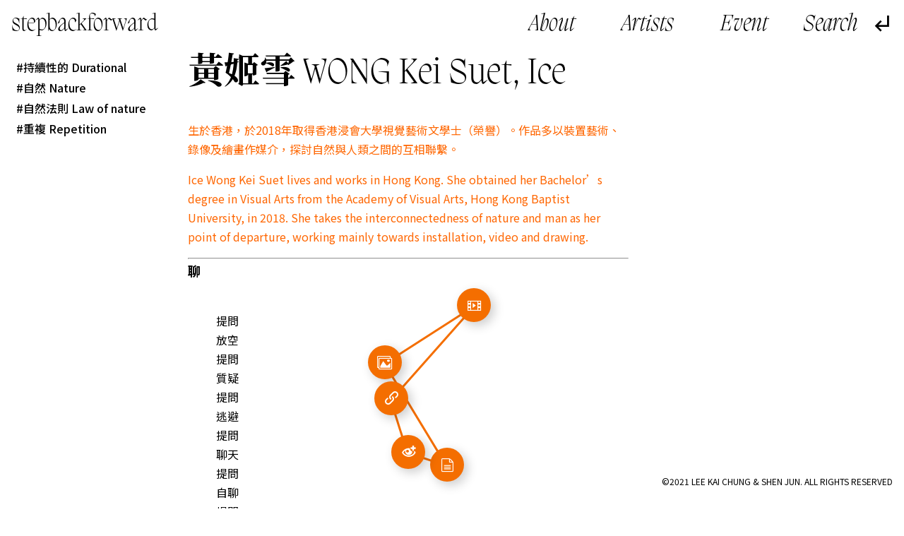

--- FILE ---
content_type: text/html; charset=UTF-8
request_url: http://stepbackforward.art/artists/ice-wong-kei-suet/
body_size: 20001
content:
<!doctype html>
<html lang="zh-Hans">
<head>
	<meta charset="UTF-8">
	<meta name="viewport" content="width=device-width, initial-scale=1">
    <meta name="description" content="檔案的碎片，靜音中的雜音，一個平行的藝術時空 Fragments of archives, noises from the silenced, a parallel art spatiotemporality" />
    <meta name="keywords" content="藝術家檔案 Artist Archive,過渡 Transmission,彳亍以行 StepBackForward,共同感 Togetherness,社群 Community,星圖 Constellation" />
	<link rel="profile" href="https://gmpg.org/xfn/11">
    <link rel="preconnect" href="https://fonts.gstatic.com">
<link href="https://fonts.googleapis.com/css2?family=Noto+Sans+SC:wght@100;300;400;500;700;900&family=Noto+Sans+TC:wght@100;300;400;500;700;900&family=Noto+Serif+SC:wght@200;300;400;500;600;700;900&family=Noto+Serif+TC:wght@200;300;400;500;600;700;900&display=swap" rel="stylesheet">
<link rel="stylesheet" href="http://stepbackforward.art/wp-content/themes/sbf/font/fonts.css">
    <link href="http://stepbackforward.art/wp-content/themes/sbf/img/plyr2.css" rel="stylesheet">
    <link href="http://stepbackforward.art/wp-content/themes/sbf/js/swiper.min.css" rel="stylesheet">
	<title>黃姬雪 WONG Kei Suet, Ice &#8211; stepbackforward</title>
<meta name='robots' content='max-image-preview:large' />
<link rel="alternate" type="application/rss+xml" title="stepbackforward &raquo; Feed" href="http://stepbackforward.art/feed/" />
<link rel="alternate" type="application/rss+xml" title="stepbackforward &raquo; 评论 Feed" href="http://stepbackforward.art/comments/feed/" />
<link rel="alternate" title="oEmbed (JSON)" type="application/json+oembed" href="http://stepbackforward.art/wp-json/oembed/1.0/embed?url=http%3A%2F%2Fstepbackforward.art%2Fartists%2Fice-wong-kei-suet%2F" />
<link rel="alternate" title="oEmbed (XML)" type="text/xml+oembed" href="http://stepbackforward.art/wp-json/oembed/1.0/embed?url=http%3A%2F%2Fstepbackforward.art%2Fartists%2Fice-wong-kei-suet%2F&#038;format=xml" />
<style id='wp-img-auto-sizes-contain-inline-css'>
img:is([sizes=auto i],[sizes^="auto," i]){contain-intrinsic-size:3000px 1500px}
/*# sourceURL=wp-img-auto-sizes-contain-inline-css */
</style>
<link rel='stylesheet' id='mci-footnotes-public-css' href='http://stepbackforward.art/wp-content/plugins/footnotes/css/public.css?ver=2.5.3' media='all' />
<link rel='stylesheet' id='mci-footnotes-layout-reference-container-css' href='http://stepbackforward.art/wp-content/plugins/footnotes/css/layout-reference-container.css?ver=2.5.3' media='all' />
<style id='wp-emoji-styles-inline-css'>

	img.wp-smiley, img.emoji {
		display: inline !important;
		border: none !important;
		box-shadow: none !important;
		height: 1em !important;
		width: 1em !important;
		margin: 0 0.07em !important;
		vertical-align: -0.1em !important;
		background: none !important;
		padding: 0 !important;
	}
/*# sourceURL=wp-emoji-styles-inline-css */
</style>
<style id='wp-block-library-inline-css'>
:root{--wp-block-synced-color:#7a00df;--wp-block-synced-color--rgb:122,0,223;--wp-bound-block-color:var(--wp-block-synced-color);--wp-editor-canvas-background:#ddd;--wp-admin-theme-color:#007cba;--wp-admin-theme-color--rgb:0,124,186;--wp-admin-theme-color-darker-10:#006ba1;--wp-admin-theme-color-darker-10--rgb:0,107,160.5;--wp-admin-theme-color-darker-20:#005a87;--wp-admin-theme-color-darker-20--rgb:0,90,135;--wp-admin-border-width-focus:2px}@media (min-resolution:192dpi){:root{--wp-admin-border-width-focus:1.5px}}.wp-element-button{cursor:pointer}:root .has-very-light-gray-background-color{background-color:#eee}:root .has-very-dark-gray-background-color{background-color:#313131}:root .has-very-light-gray-color{color:#eee}:root .has-very-dark-gray-color{color:#313131}:root .has-vivid-green-cyan-to-vivid-cyan-blue-gradient-background{background:linear-gradient(135deg,#00d084,#0693e3)}:root .has-purple-crush-gradient-background{background:linear-gradient(135deg,#34e2e4,#4721fb 50%,#ab1dfe)}:root .has-hazy-dawn-gradient-background{background:linear-gradient(135deg,#faaca8,#dad0ec)}:root .has-subdued-olive-gradient-background{background:linear-gradient(135deg,#fafae1,#67a671)}:root .has-atomic-cream-gradient-background{background:linear-gradient(135deg,#fdd79a,#004a59)}:root .has-nightshade-gradient-background{background:linear-gradient(135deg,#330968,#31cdcf)}:root .has-midnight-gradient-background{background:linear-gradient(135deg,#020381,#2874fc)}:root{--wp--preset--font-size--normal:16px;--wp--preset--font-size--huge:42px}.has-regular-font-size{font-size:1em}.has-larger-font-size{font-size:2.625em}.has-normal-font-size{font-size:var(--wp--preset--font-size--normal)}.has-huge-font-size{font-size:var(--wp--preset--font-size--huge)}.has-text-align-center{text-align:center}.has-text-align-left{text-align:left}.has-text-align-right{text-align:right}.has-fit-text{white-space:nowrap!important}#end-resizable-editor-section{display:none}.aligncenter{clear:both}.items-justified-left{justify-content:flex-start}.items-justified-center{justify-content:center}.items-justified-right{justify-content:flex-end}.items-justified-space-between{justify-content:space-between}.screen-reader-text{border:0;clip-path:inset(50%);height:1px;margin:-1px;overflow:hidden;padding:0;position:absolute;width:1px;word-wrap:normal!important}.screen-reader-text:focus{background-color:#ddd;clip-path:none;color:#444;display:block;font-size:1em;height:auto;left:5px;line-height:normal;padding:15px 23px 14px;text-decoration:none;top:5px;width:auto;z-index:100000}html :where(.has-border-color){border-style:solid}html :where([style*=border-top-color]){border-top-style:solid}html :where([style*=border-right-color]){border-right-style:solid}html :where([style*=border-bottom-color]){border-bottom-style:solid}html :where([style*=border-left-color]){border-left-style:solid}html :where([style*=border-width]){border-style:solid}html :where([style*=border-top-width]){border-top-style:solid}html :where([style*=border-right-width]){border-right-style:solid}html :where([style*=border-bottom-width]){border-bottom-style:solid}html :where([style*=border-left-width]){border-left-style:solid}html :where(img[class*=wp-image-]){height:auto;max-width:100%}:where(figure){margin:0 0 1em}html :where(.is-position-sticky){--wp-admin--admin-bar--position-offset:var(--wp-admin--admin-bar--height,0px)}@media screen and (max-width:600px){html :where(.is-position-sticky){--wp-admin--admin-bar--position-offset:0px}}

/*# sourceURL=wp-block-library-inline-css */
</style><style id='global-styles-inline-css'>
:root{--wp--preset--aspect-ratio--square: 1;--wp--preset--aspect-ratio--4-3: 4/3;--wp--preset--aspect-ratio--3-4: 3/4;--wp--preset--aspect-ratio--3-2: 3/2;--wp--preset--aspect-ratio--2-3: 2/3;--wp--preset--aspect-ratio--16-9: 16/9;--wp--preset--aspect-ratio--9-16: 9/16;--wp--preset--color--black: #000000;--wp--preset--color--cyan-bluish-gray: #abb8c3;--wp--preset--color--white: #ffffff;--wp--preset--color--pale-pink: #f78da7;--wp--preset--color--vivid-red: #cf2e2e;--wp--preset--color--luminous-vivid-orange: #ff6900;--wp--preset--color--luminous-vivid-amber: #fcb900;--wp--preset--color--light-green-cyan: #7bdcb5;--wp--preset--color--vivid-green-cyan: #00d084;--wp--preset--color--pale-cyan-blue: #8ed1fc;--wp--preset--color--vivid-cyan-blue: #0693e3;--wp--preset--color--vivid-purple: #9b51e0;--wp--preset--gradient--vivid-cyan-blue-to-vivid-purple: linear-gradient(135deg,rgb(6,147,227) 0%,rgb(155,81,224) 100%);--wp--preset--gradient--light-green-cyan-to-vivid-green-cyan: linear-gradient(135deg,rgb(122,220,180) 0%,rgb(0,208,130) 100%);--wp--preset--gradient--luminous-vivid-amber-to-luminous-vivid-orange: linear-gradient(135deg,rgb(252,185,0) 0%,rgb(255,105,0) 100%);--wp--preset--gradient--luminous-vivid-orange-to-vivid-red: linear-gradient(135deg,rgb(255,105,0) 0%,rgb(207,46,46) 100%);--wp--preset--gradient--very-light-gray-to-cyan-bluish-gray: linear-gradient(135deg,rgb(238,238,238) 0%,rgb(169,184,195) 100%);--wp--preset--gradient--cool-to-warm-spectrum: linear-gradient(135deg,rgb(74,234,220) 0%,rgb(151,120,209) 20%,rgb(207,42,186) 40%,rgb(238,44,130) 60%,rgb(251,105,98) 80%,rgb(254,248,76) 100%);--wp--preset--gradient--blush-light-purple: linear-gradient(135deg,rgb(255,206,236) 0%,rgb(152,150,240) 100%);--wp--preset--gradient--blush-bordeaux: linear-gradient(135deg,rgb(254,205,165) 0%,rgb(254,45,45) 50%,rgb(107,0,62) 100%);--wp--preset--gradient--luminous-dusk: linear-gradient(135deg,rgb(255,203,112) 0%,rgb(199,81,192) 50%,rgb(65,88,208) 100%);--wp--preset--gradient--pale-ocean: linear-gradient(135deg,rgb(255,245,203) 0%,rgb(182,227,212) 50%,rgb(51,167,181) 100%);--wp--preset--gradient--electric-grass: linear-gradient(135deg,rgb(202,248,128) 0%,rgb(113,206,126) 100%);--wp--preset--gradient--midnight: linear-gradient(135deg,rgb(2,3,129) 0%,rgb(40,116,252) 100%);--wp--preset--font-size--small: 13px;--wp--preset--font-size--medium: 20px;--wp--preset--font-size--large: 36px;--wp--preset--font-size--x-large: 42px;--wp--preset--spacing--20: 0.44rem;--wp--preset--spacing--30: 0.67rem;--wp--preset--spacing--40: 1rem;--wp--preset--spacing--50: 1.5rem;--wp--preset--spacing--60: 2.25rem;--wp--preset--spacing--70: 3.38rem;--wp--preset--spacing--80: 5.06rem;--wp--preset--shadow--natural: 6px 6px 9px rgba(0, 0, 0, 0.2);--wp--preset--shadow--deep: 12px 12px 50px rgba(0, 0, 0, 0.4);--wp--preset--shadow--sharp: 6px 6px 0px rgba(0, 0, 0, 0.2);--wp--preset--shadow--outlined: 6px 6px 0px -3px rgb(255, 255, 255), 6px 6px rgb(0, 0, 0);--wp--preset--shadow--crisp: 6px 6px 0px rgb(0, 0, 0);}:where(.is-layout-flex){gap: 0.5em;}:where(.is-layout-grid){gap: 0.5em;}body .is-layout-flex{display: flex;}.is-layout-flex{flex-wrap: wrap;align-items: center;}.is-layout-flex > :is(*, div){margin: 0;}body .is-layout-grid{display: grid;}.is-layout-grid > :is(*, div){margin: 0;}:where(.wp-block-columns.is-layout-flex){gap: 2em;}:where(.wp-block-columns.is-layout-grid){gap: 2em;}:where(.wp-block-post-template.is-layout-flex){gap: 1.25em;}:where(.wp-block-post-template.is-layout-grid){gap: 1.25em;}.has-black-color{color: var(--wp--preset--color--black) !important;}.has-cyan-bluish-gray-color{color: var(--wp--preset--color--cyan-bluish-gray) !important;}.has-white-color{color: var(--wp--preset--color--white) !important;}.has-pale-pink-color{color: var(--wp--preset--color--pale-pink) !important;}.has-vivid-red-color{color: var(--wp--preset--color--vivid-red) !important;}.has-luminous-vivid-orange-color{color: var(--wp--preset--color--luminous-vivid-orange) !important;}.has-luminous-vivid-amber-color{color: var(--wp--preset--color--luminous-vivid-amber) !important;}.has-light-green-cyan-color{color: var(--wp--preset--color--light-green-cyan) !important;}.has-vivid-green-cyan-color{color: var(--wp--preset--color--vivid-green-cyan) !important;}.has-pale-cyan-blue-color{color: var(--wp--preset--color--pale-cyan-blue) !important;}.has-vivid-cyan-blue-color{color: var(--wp--preset--color--vivid-cyan-blue) !important;}.has-vivid-purple-color{color: var(--wp--preset--color--vivid-purple) !important;}.has-black-background-color{background-color: var(--wp--preset--color--black) !important;}.has-cyan-bluish-gray-background-color{background-color: var(--wp--preset--color--cyan-bluish-gray) !important;}.has-white-background-color{background-color: var(--wp--preset--color--white) !important;}.has-pale-pink-background-color{background-color: var(--wp--preset--color--pale-pink) !important;}.has-vivid-red-background-color{background-color: var(--wp--preset--color--vivid-red) !important;}.has-luminous-vivid-orange-background-color{background-color: var(--wp--preset--color--luminous-vivid-orange) !important;}.has-luminous-vivid-amber-background-color{background-color: var(--wp--preset--color--luminous-vivid-amber) !important;}.has-light-green-cyan-background-color{background-color: var(--wp--preset--color--light-green-cyan) !important;}.has-vivid-green-cyan-background-color{background-color: var(--wp--preset--color--vivid-green-cyan) !important;}.has-pale-cyan-blue-background-color{background-color: var(--wp--preset--color--pale-cyan-blue) !important;}.has-vivid-cyan-blue-background-color{background-color: var(--wp--preset--color--vivid-cyan-blue) !important;}.has-vivid-purple-background-color{background-color: var(--wp--preset--color--vivid-purple) !important;}.has-black-border-color{border-color: var(--wp--preset--color--black) !important;}.has-cyan-bluish-gray-border-color{border-color: var(--wp--preset--color--cyan-bluish-gray) !important;}.has-white-border-color{border-color: var(--wp--preset--color--white) !important;}.has-pale-pink-border-color{border-color: var(--wp--preset--color--pale-pink) !important;}.has-vivid-red-border-color{border-color: var(--wp--preset--color--vivid-red) !important;}.has-luminous-vivid-orange-border-color{border-color: var(--wp--preset--color--luminous-vivid-orange) !important;}.has-luminous-vivid-amber-border-color{border-color: var(--wp--preset--color--luminous-vivid-amber) !important;}.has-light-green-cyan-border-color{border-color: var(--wp--preset--color--light-green-cyan) !important;}.has-vivid-green-cyan-border-color{border-color: var(--wp--preset--color--vivid-green-cyan) !important;}.has-pale-cyan-blue-border-color{border-color: var(--wp--preset--color--pale-cyan-blue) !important;}.has-vivid-cyan-blue-border-color{border-color: var(--wp--preset--color--vivid-cyan-blue) !important;}.has-vivid-purple-border-color{border-color: var(--wp--preset--color--vivid-purple) !important;}.has-vivid-cyan-blue-to-vivid-purple-gradient-background{background: var(--wp--preset--gradient--vivid-cyan-blue-to-vivid-purple) !important;}.has-light-green-cyan-to-vivid-green-cyan-gradient-background{background: var(--wp--preset--gradient--light-green-cyan-to-vivid-green-cyan) !important;}.has-luminous-vivid-amber-to-luminous-vivid-orange-gradient-background{background: var(--wp--preset--gradient--luminous-vivid-amber-to-luminous-vivid-orange) !important;}.has-luminous-vivid-orange-to-vivid-red-gradient-background{background: var(--wp--preset--gradient--luminous-vivid-orange-to-vivid-red) !important;}.has-very-light-gray-to-cyan-bluish-gray-gradient-background{background: var(--wp--preset--gradient--very-light-gray-to-cyan-bluish-gray) !important;}.has-cool-to-warm-spectrum-gradient-background{background: var(--wp--preset--gradient--cool-to-warm-spectrum) !important;}.has-blush-light-purple-gradient-background{background: var(--wp--preset--gradient--blush-light-purple) !important;}.has-blush-bordeaux-gradient-background{background: var(--wp--preset--gradient--blush-bordeaux) !important;}.has-luminous-dusk-gradient-background{background: var(--wp--preset--gradient--luminous-dusk) !important;}.has-pale-ocean-gradient-background{background: var(--wp--preset--gradient--pale-ocean) !important;}.has-electric-grass-gradient-background{background: var(--wp--preset--gradient--electric-grass) !important;}.has-midnight-gradient-background{background: var(--wp--preset--gradient--midnight) !important;}.has-small-font-size{font-size: var(--wp--preset--font-size--small) !important;}.has-medium-font-size{font-size: var(--wp--preset--font-size--medium) !important;}.has-large-font-size{font-size: var(--wp--preset--font-size--large) !important;}.has-x-large-font-size{font-size: var(--wp--preset--font-size--x-large) !important;}
/*# sourceURL=global-styles-inline-css */
</style>

<style id='classic-theme-styles-inline-css'>
/*! This file is auto-generated */
.wp-block-button__link{color:#fff;background-color:#32373c;border-radius:9999px;box-shadow:none;text-decoration:none;padding:calc(.667em + 2px) calc(1.333em + 2px);font-size:1.125em}.wp-block-file__button{background:#32373c;color:#fff;text-decoration:none}
/*# sourceURL=/wp-includes/css/classic-themes.min.css */
</style>
<link rel='stylesheet' id='sbf-style-css' href='http://stepbackforward.art/wp-content/themes/sbf/style.css?ver=1.0.0' media='all' />
<script src="http://stepbackforward.art/wp-content/themes/sbf/js/jquery.js" id="jquery-js"></script>
<script src="http://stepbackforward.art/wp-content/plugins/footnotes/js/jquery.tools.min.js?ver=1.2.7redacted" id="mci-footnotes-jquery-tools-js"></script>
<link rel="https://api.w.org/" href="http://stepbackforward.art/wp-json/" /><link rel="EditURI" type="application/rsd+xml" title="RSD" href="http://stepbackforward.art/xmlrpc.php?rsd" />
<meta name="generator" content="WordPress 6.9" />
<link rel="canonical" href="http://stepbackforward.art/artists/ice-wong-kei-suet/" />
<link rel='shortlink' href='http://stepbackforward.art/?p=206' />
<style>.recentcomments a{display:inline !important;padding:0 !important;margin:0 !important;}</style>
<style type="text/css" media="all">
.footnotes_reference_container {margin-top: 24px !important; margin-bottom: 0px !important;}
.footnote_tooltip { font-size: 13.0px !important; background-color: #ffffff !important; border-width: 1px !important; border-style: solid !important; border-color: #cccc99 !important; -webkit-box-shadow: 2px 2px 11px #666666; -moz-box-shadow: 2px 2px 11px #666666; box-shadow: 2px 2px 11px #666666; max-width: 450px !important;}

</style>
    <script src="http://stepbackforward.art/wp-content/themes/sbf/js/wavesurfer.js"></script>
    <script src="http://stepbackforward.art/wp-content/themes/sbf/js/wavesurfer.cursor.js"></script>
    <script src="http://stepbackforward.art/wp-content/themes/sbf/js/app.js"></script>
    <script src="http://stepbackforward.art/wp-content/themes/sbf/js/swiper.min.js"></script>
    <script>
        var text = ["原本以為了無罣礙，現在⋯⋯有種無原故的不安與茫然","空白、錯漏、遺失完全佔據其中","對錯從來都沒有一定的答案。也有很多人他們並不關心。"];var sound = ["https://stepbackforward.art/wp-content/uploads/2021/01/NST_audio_tour_20210124_segment.mp3","https://stepbackforward.art/wp-content/uploads/2021/02/一封远离的信件，时间15秒内-_音频.wav","https://stepbackforward.art/wp-content/uploads/2021/02/聲音.mp3"];        var show_swiper = false;
        var video_swiper = false;
        var isPlay = true;
        var isPlaying = false;
        var my_color = "#f46e00";
        document.documentElement.style.setProperty(
            "--color",
            my_color);

    </script>
    <link href="http://stepbackforward.art/wp-content/themes/sbf/screen.css" rel="stylesheet">
    <script async src="https://www.googletagmanager.com/gtag/js?id=G-TKLX2SPCCD"></script>
<script>
  window.dataLayer = window.dataLayer || [];
  function gtag(){dataLayer.push(arguments);}
  gtag('js', new Date());

  gtag('config', 'G-TKLX2SPCCD');
</script>
</head>

<body class="wp-singular artist-template-default single single-artist postid-206 wp-theme-sbf ready">

<div class="search-box"><form style="height: 100%" role="search" method="get" id="searchform-1" action="http://stepbackforward.art/"><span class="icon-search"></span><input name="s" type="text" class="searchinput"></form><span class="icon-clearclose close-search"></span></div>
<main id="wrapper">

        <header id="header">
        <div class="logo">
            <a href="http://stepbackforward.art/">
                stepbackforward            </a>
        </div>
        <div class="header-left">
            <div class="header-menu">
                <ul id="primary-menu" class="menu"><li id="menu-item-26" class="menu-item menu-item-type-post_type menu-item-object-page menu-item-26"><a href="http://stepbackforward.art/about/">About</a></li>
<li id="menu-item-28" class="menu-item menu-item-type-post_type_archive menu-item-object-artist menu-item-28"><a href="http://stepbackforward.art/artists/">Artists</a></li>
<li id="menu-item-29" class="menu-item menu-item-type-post_type_archive menu-item-object-event menu-item-29"><a href="http://stepbackforward.art/event/">Event</a></li>
</ul>            </div>
            <div class="header-search">
                <div class="open-search"></div>
            </div>
                        <div class="back">
                <span class="icon-subdirectory_arrow_left"></span>
            </div>
                    </div>
    </header>
     


    <div class="single-content">
    <div class="single-warp">
        <div class="single-tags">
            <ul>
                <li class="tags" data-name="持續性的 Durational"><a href="http://stepbackforward.art/tag/chixuxingde-durational/">持續性的 Durational</a></li><li class="tags" data-name="自然 Nature"><a href="http://stepbackforward.art/tag/ziran-nature/">自然 Nature</a></li><li class="tags" data-name="自然法則 Law of nature"><a href="http://stepbackforward.art/tag/ziranfaze-law-of-nature/">自然法則 Law of nature</a></li><li class="tags" data-name="重複 Repetition"><a href="http://stepbackforward.art/tag/zhongfu-repetition/">重複 Repetition</a></li><li class="tags" data-name="持續性的 Durational"><a href="http://stepbackforward.art/tag/chixuxingde-durational/">持續性的 Durational</a></li><li class="tags" data-name="自然法則 Law of nature"><a href="http://stepbackforward.art/tag/ziranfaze-law-of-nature/">自然法則 Law of nature</a></li><li class="tags" data-name="持續性的 Durational"><a href="http://stepbackforward.art/tag/chixuxingde-durational/">持續性的 Durational</a></li><li class="tags" data-name="自然法則 Law of nature"><a href="http://stepbackforward.art/tag/ziranfaze-law-of-nature/">自然法則 Law of nature</a></li><li class="tags" data-name="重複 Repetition"><a href="http://stepbackforward.art/tag/zhongfu-repetition/">重複 Repetition</a></li><li class="tags" data-name="持續性的 Durational"><a href="http://stepbackforward.art/tag/chixuxingde-durational/">持續性的 Durational</a></li><li class="tags" data-name="自然法則 Law of nature"><a href="http://stepbackforward.art/tag/ziranfaze-law-of-nature/">自然法則 Law of nature</a></li><li class="tags" data-name="重複 Repetition"><a href="http://stepbackforward.art/tag/zhongfu-repetition/">重複 Repetition</a></li><li class="tags" data-name="持續性的 Durational"><a href="http://stepbackforward.art/tag/chixuxingde-durational/">持續性的 Durational</a></li><li class="tags" data-name="自然法則 Law of nature"><a href="http://stepbackforward.art/tag/ziranfaze-law-of-nature/">自然法則 Law of nature</a></li><li class="tags" data-name="重複 Repetition"><a href="http://stepbackforward.art/tag/zhongfu-repetition/">重複 Repetition</a></li><li class="tags" data-name="持續性的 Durational"><a href="http://stepbackforward.art/tag/chixuxingde-durational/">持續性的 Durational</a></li><li class="tags" data-name="自然法則 Law of nature"><a href="http://stepbackforward.art/tag/ziranfaze-law-of-nature/">自然法則 Law of nature</a></li><li class="tags" data-name="重複 Repetition"><a href="http://stepbackforward.art/tag/zhongfu-repetition/">重複 Repetition</a></li><li class="tags" data-name="持續性的 Durational"><a href="http://stepbackforward.art/tag/chixuxingde-durational/">持續性的 Durational</a></li><li class="tags" data-name="自然法則 Law of nature"><a href="http://stepbackforward.art/tag/ziranfaze-law-of-nature/">自然法則 Law of nature</a></li>            </ul>
        </div>

		
<div class="single-content-content">
    <header>
       <h2>黃姬雪 WONG Kei Suet, Ice</h2>    </header>
    <div class="text">

        <p dir="ltr"><span style="color: #ff6600;">生於香港，於2018年取得香港浸會大學視覺藝術文學士（榮譽）<wbr />。作品多以裝置藝術、錄像及繪畫作媒介，<wbr />探討自然與人類之間的互相聯繫。</span></p>
<p dir="ltr"><span style="color: #ff6600;">Ice Wong Kei Suet lives and works in Hong Kong. She obtained her Bachelor’s degree in Visual Arts from the Academy of Visual Arts, Hong Kong Baptist University, in 2018. She takes the interconnectedness of nature and man as her point of departure, working mainly towards installation, video and drawing. </span></p>
<hr />
<h3 dir="ltr"></h3>
<h3 dir="ltr">聊</h3>
<p>&nbsp;</p>
<p style="padding-left: 40px;">提問<br />
放空<br />
提問<br />
質疑<br />
提問<br />
逃避<br />
提問<br />
聊天<br />
提問<br />
自聊<br />
提問</p>
<p>&nbsp;</p>
<p>面對世界的一片混沌與荒誕，藝術到底有何用？在過去的兩年間，這個問題總在我腦海中浮現好幾遍。我視創作/表達情緒的慾望為進一步接近「希望」的出口。然而，當一切被黑暗淹沒，你卻看不見藝術能顯着地改變現實，那是多麼的絕望。</p>
<p>&nbsp;</p>
<p><img fetchpriority="high" decoding="async" class="alignnone wp-image-1478" src="https://stepbackforward.art/wp-content/uploads/2021/03/Lets-chat-228x300.jpg" alt="" width="410" height="539" srcset="http://stepbackforward.art/wp-content/uploads/2021/03/Lets-chat-228x300.jpg 228w, http://stepbackforward.art/wp-content/uploads/2021/03/Lets-chat-780x1024.jpg 780w, http://stepbackforward.art/wp-content/uploads/2021/03/Lets-chat-768x1009.jpg 768w, http://stepbackforward.art/wp-content/uploads/2021/03/Lets-chat-1169x1536.jpg 1169w, http://stepbackforward.art/wp-content/uploads/2021/03/Lets-chat-1559x2048.jpg 1559w, http://stepbackforward.art/wp-content/uploads/2021/03/Lets-chat-600x788.jpg 600w, http://stepbackforward.art/wp-content/uploads/2021/03/Lets-chat-1280x1681.jpg 1280w, http://stepbackforward.art/wp-content/uploads/2021/03/Lets-chat.jpg 1920w" sizes="(max-width: 410px) 100vw, 410px" /></p>
<p>&nbsp;</p>
<h3>Let’s Chat</h3>
<p>&nbsp;</p>
<p style="padding-left: 40px;">Spacing out<br />
Asking<br />
Doubting<br />
Escaping<br />
Asking<br />
Chatting<br />
Asking<br />
Talking to myself<br />
Asking</p>
<p>I hesitate about the practicality of art when the world is getting uncontrollably ridiculous. The doubt has been swirling in my mind several times in the past two years. The desire to create something / express my feelings and thoughts is a way to approach ‘hope’. However, it becomes so hopeless while all is darkness, and you don&#8217;t see art can bring efficient changes to reality.</p>
<p>&nbsp;</p>
    </div>
    <div class="close-text"><span class="icon-cog"></span></div>
</div>
<div  class="sidenotes">

</div><!-- #secondary -->    </div>
            <div class="random ">
        <ul>
        
        <li class=" li artist-list gudu-loneliness richangwu-daily-objects zhuangzhi-installationshentongganshou-shared-feeling qinmi-intimacy " data-name="gudu-loneliness,richangwu-daily-objects,zhuangzhi-installationshentongganshou-shared-feeling,qinmi-intimacy"><a href="http://stepbackforward.art/artists/huangkangdi-wong-hong-tik/">
                黃康迪 WONG Hong Tik            </a></li>

    
        <li class=" li artist-list gongchang-factory kongjianshijian-spatial-practice zhongxinliyong-repurpose " data-name="gongchang-factory,kongjianshijian-spatial-practice,zhongxinliyong-repurpose"><a href="http://stepbackforward.art/artists/chen-yi-che/">
                陳毅哲 CHEN Yi Che            </a></li>

    
        <li class=" li artist-list semantics-yuyixue semiotics-fuhaoxue simulacre-nixiang " data-name="semantics-yuyixue,semiotics-fuhaoxue,simulacre-nixiang"><a href="http://stepbackforward.art/artists/edy-fung/">
                馮以丹 Edy FUNG            </a></li>

    
        <li class=" li artist-list ganguanwaijiao-sense-diplomacy zhenzhi-sincerity fuquan-empowerment " data-name="ganguanwaijiao-sense-diplomacy,zhenzhi-sincerity,fuquan-empowerment"><a href="http://stepbackforward.art/artists/khris-lee-hong-wah/">
                李劻華 Khris LEE Hong Wah            </a></li>

    
        <li class=" li artist-list shengwu-biology zhuangzhi-installation tiyan-experience " data-name="shengwu-biology,zhuangzhi-installation,tiyan-experience"><a href="http://stepbackforward.art/artists/liv-tsim/">
                詹昫嵐 Liv TSIM            </a></li>

    
        <li class=" li artist-list yiqubufan-irreversible yishi-ritual xugou-fictional " data-name="yiqubufan-irreversible,yishi-ritual,xugou-fictional"><a href="http://stepbackforward.art/artists/leung-wai-yan/">
                梁慧欣 LEUNG Wai Yan            </a></li>

    
        <li class=" li artist-list xinnianzhiyi-doubt-of-belief benneng-instinct jingshenxing-spirituality " data-name="xinnianzhiyi-doubt-of-belief,benneng-instinct,jingshenxing-spirituality"><a href="http://stepbackforward.art/artists/mui-hoi-ying/">
                梅愷盈 MUI Hoi Ying, Carol            </a></li>

    
        <li class=" li artist-list yinshua-printmaking xiaozhi-zine chahua-illustration " data-name="yinshua-printmaking,xiaozhi-zine,chahua-illustration"><a href="http://stepbackforward.art/artists/man-nga-lok-esther/">
                文雅樂 MAN Nga Lok, Esther            </a></li>

    
        <li class=" li artist-list maodun-contradiction huihua-painting xianggang-hong-kong " data-name="maodun-contradiction,huihua-painting,xianggang-hong-kong"><a href="http://stepbackforward.art/artists/lai-wing-hung/">
                黎穎虹 LAI Wing Hung            </a></li>

    
        <li class=" li artist-list zhongcengkongjian-midspace jianjiejiaoliu-indirect-communication " data-name="zhongcengkongjian-midspace,jianjiejiaoliu-indirect-communication"><a href="http://stepbackforward.art/artists/cheung-yee-kwan/">
                張綺君 CHEUNG Yee Kwan, Sonia            </a></li>

    
        <li class=" li artist-list pingtaishehui-the-platform-society disishijie-the-fourth-world " data-name="pingtaishehui-the-platform-society,disishijie-the-fourth-world"><a href="http://stepbackforward.art/artists/qiang-tiankai/">
                強天锴 QIANG Tiankai            </a></li>

    
        <li class=" li artist-list hezuo-collaboration biqiexing-urgency peiban-companionship " data-name="hezuo-collaboration,biqiexing-urgency,peiban-companionship"><a href="http://stepbackforward.art/artists/zhu-jianlin/">
                朱建林 ZHU Jianlin            </a></li>

    
        <li class=" li artist-list anquangan-sense-of-security kongju-fear guoqu-past " data-name="anquangan-sense-of-security,kongju-fear,guoqu-past"><a href="http://stepbackforward.art/artists/kwong-wing-kwan/">
                鄺詠君 KWONG Wing Kwan            </a></li>

    
        <li class=" li artist-list pintie-collage xianggang-hong-kong " data-name="pintie-collage,xianggang-hong-kong"><a href="http://stepbackforward.art/artists/iris-wong/">
                Iris WONG            </a></li>

    
        <li class=" li artist-list fanshenxing-reflexivity tuxiang-image jiyi-memory " data-name="fanshenxing-reflexivity,tuxiang-image,jiyi-memory"><a href="http://stepbackforward.art/artists/sijia-yang/">
                楊思嘉 Sijia YANG            </a></li>

    
        <li class=" li artist-list gushixing-storytelling lishiyixiang-historical-imagination shapan-sand-table huihua-painting pingshu-storytelling-pinghua " data-name="gushixing-storytelling,lishiyixiang-historical-imagination,shapan-sand-table,huihua-painting,pingshu-storytelling-pinghua"><a href="http://stepbackforward.art/artists/zhang-wenzhi/">
                張文智 ZHANG Wenzhi            </a></li>

    
        <li class=" li artist-list duikang-antagonism shehuiyishixingtai-social-ideologies " data-name="duikang-antagonism,shehuiyishixingtai-social-ideologies"><a href="http://stepbackforward.art/artists/shum-kwan-hon-stanley/">
                沈軍翰 SHUM kwan-hon, Stanley            </a></li>

    
        <li class=" li artist-list gongsutuxiang-co-create-image weilaiyuxianzaidejiyi-memory-in-time feizhixiandeshijianxian-non-linear-time " data-name="gongsutuxiang-co-create-image,weilaiyuxianzaidejiyi-memory-in-time,feizhixiandeshijianxian-non-linear-time"><a href="http://stepbackforward.art/artists/lo-wan-ki/">
                盧韻淇 LO Wan Ki            </a></li>

    
        <li class=" li artist-list detuhuizhi-mapping " data-name="detuhuizhi-mapping"><a href="http://stepbackforward.art/artists/fung-ching-laam/">
                馮靖嵐 FUNG Ching Laam            </a></li>

    
        <li class=" li artist-list xiasi-revery shengcunkongjian-living-space ziwotuifan-overthrow " data-name="xiasi-revery,shengcunkongjian-living-space,ziwotuifan-overthrow"><a href="http://stepbackforward.art/artists/cheung-yickkan/">
                張亦勤 CHEUNG Yick Kan            </a></li>

    
        <li class=" li artist-list jiyi-documemories " data-name="jiyi-documemories"><a href="http://stepbackforward.art/artists/manny-yip/">
                葉雯 Manny YIP            </a></li>

    
        <li class=" li artist-list shumajiankong-digital-surveillance jietoujieru-street-intervention " data-name="shumajiankong-digital-surveillance,jietoujieru-street-intervention"><a href="http://stepbackforward.art/artists/project-nocode/">
                無碼計劃 Project NoCode            </a></li>

    
        <li class=" li artist-list ganzhinengli-perception " data-name="ganzhinengli-perception"><a href="http://stepbackforward.art/artists/lau-cathleen-ching-yee/">
                劉菁兒 LAU Ching Yee, Cathleen            </a></li>

    
        <li class=" li artist-list sheying-photography zhenshixing-truth kuer-queer " data-name="sheying-photography,zhenshixing-truth,kuer-queer"><a href="http://stepbackforward.art/artists/liao-jiaming/">
                廖家明 LIAO Jiaming            </a></li>

    
        <li class=" li artist-list gushixing-storytelling zichuan-autobiography " data-name="gushixing-storytelling,zichuan-autobiography"><a href="http://stepbackforward.art/artists/yu-wing-kei-rik/">
                余榮基 YU Wing Kei, Rik            </a></li>

    
        <li class=" li artist-list jiushu-salvation " data-name="jiushu-salvation"><a href="http://stepbackforward.art/artists/liu-chang/">
                劉暢 LIU Chang            </a></li>

    
        <li class=" li artist-list fangzhi-texitile " data-name="fangzhi-texitile"><a href="http://stepbackforward.art/artists/chan-chui-man/">
                陳翠雯 CHAN Chui Man            </a></li>

    
        <li class=" li artist-list huanxiang-illusion ganguan-senses ganzhi-perception " data-name="huanxiang-illusion,ganguan-senses,ganzhi-perception"><a href="http://stepbackforward.art/artists/echo-hui/">
                許芷瑋 HUI Gi-Wai, Echo            </a></li>

    
        <li class=" li artist-list wuliao-materiality yiqiwu-unwanted-materials " data-name="wuliao-materiality,yiqiwu-unwanted-materials"><a href="http://stepbackforward.art/artists/tam-cheuk-lam-jessie/">
                譚綽琳 TAM Cheuk Lam, Jessie            </a></li>

    
        <li class=" li artist-list yizhikongjian-heterotopia guihunpaihuaixue-hauntology " data-name="yizhikongjian-heterotopia,guihunpaihuaixue-hauntology"><a href="http://stepbackforward.art/artists/tianyi-zheng/">
                鄭天依 ZHENG Tianyi            </a></li>

    
        <li class=" li artist-list renleigongtongxing-human-commonality oufasuxie-impromptu-sketching chujingrenxiang-situational-portrait " data-name="renleigongtongxing-human-commonality,oufasuxie-impromptu-sketching,chujingrenxiang-situational-portrait"><a href="http://stepbackforward.art/artists/wong-yuk-shan/">
                王昱珊 WONG Yuk Shan            </a></li>

    
        <li class=" li artist-list shehuixing-sociality xunishenghuo-virtual-life " data-name="shehuixing-sociality,xunishenghuo-virtual-life"><a href="http://stepbackforward.art/artists/wong-pak-hang-samson/">
                黃百亨 WONG Pak Hang, Samson            </a></li>

    
        <li class=" li artist-list chuangzuodequanlikaifang-opening-up-authority-in-creation richangshenghuo-everyday-life " data-name="chuangzuodequanlikaifang-opening-up-authority-in-creation,richangshenghuo-everyday-life"><a href="http://stepbackforward.art/artists/winsome-wong/">
                黃慧心 Winsome WONG            </a></li>

    
        <li class=" li artist-list muban-matrix henji-imprint zhuanhua-transformation " data-name="muban-matrix,henji-imprint,zhuanhua-transformation"><a href="http://stepbackforward.art/artists/li-xiaoqiao/">
                李曉巧 LI Xiaoqiao            </a></li>

    
        <li class=" li artist-list xugou-imaginary jiaose-character huayu-words " data-name="xugou-imaginary,jiaose-character,huayu-words"><a href="http://stepbackforward.art/artists/wat-kin-ching/">
                屈鍵晴 WAT Kin Ching            </a></li>

    
        <li class=" li artist-list laodong-labour shenti-body " data-name="laodong-labour,shenti-body"><a href="http://stepbackforward.art/artists/lau-ching-wa-jess/">
                劉清華 LAU Ching Wa, Jess            </a></li>

    
        <li class=" li artist-list zhongfu-repetition " data-name="zhongfu-repetition"><a href="http://stepbackforward.art/artists/tsang-shuk-fan-tracy/">
                曾淑芬 TSANG Shuk Fan, Tracy            </a></li>

    
        <li class=" li artist-list dangan-archive lisan-diaspora " data-name="dangan-archive,lisan-diaspora"><a href="http://stepbackforward.art/artists/dorothy-cheung/">
                張紫茵 Dorothy CHEUNG            </a></li>

    
        <li class=" li artist-list gaojie-confession " data-name="gaojie-confession"><a href="http://stepbackforward.art/artists/lam-esther-yuen-ching/">
                林琬晴 LAM Yuen Ching, Esther            </a></li>

    
        <li class=" li artist-list liudong-floating shitou-punching shali-union " data-name="liudong-floating,shitou-punching,shali-union"><a href="http://stepbackforward.art/artists/peng-jing/">
                彭景 PENG Jing            </a></li>

    
        <li class=" li artist-list yishi-consciousness " data-name="yishi-consciousness"><a href="http://stepbackforward.art/artists/fung-yee-lick-eric/">
                馮以力 FUNG Yee Lick, Eric            </a></li>

    
        <li class=" li artist-list dangdaimaodun-contemporary-conflicts shehuijuchang-social-theatre " data-name="dangdaimaodun-contemporary-conflicts,shehuijuchang-social-theatre"><a href="http://stepbackforward.art/artists/wang-ziyue/">
                王子月 WANG Ziyue            </a></li>

    
        <li class=" li artist-list hudongxing-interactivity feimailuohua-decontextualization " data-name="hudongxing-interactivity,feimailuohua-decontextualization"><a href="http://stepbackforward.art/artists/janice-cheung/">
                張家樺 Janice CHEUNG            </a></li>

    
        <li class=" li artist-list jiyi-memory " data-name="jiyi-memory"><a href="http://stepbackforward.art/artists/tang-kwong-san-yuen-nga-chi/">
                鄧廣燊及袁雅芝 TANG Kwong San &#038; YUEN Nga Chi            </a></li>

    
        <li class=" li artist-list zhenxian-true " data-name="zhenxian-true"><a href="http://stepbackforward.art/artists/poon-mei-yee/">
                潘美義 POON Mei Yee            </a></li>

    
        <li class=" li artist-list zuzhi-organise lianjie-connect yichan-legacy " data-name="zuzhi-organise,lianjie-connect,yichan-legacy"><a href="http://stepbackforward.art/artists/xu-ran/">
                徐然 XU Ran            </a></li>

    
        <li class=" li artist-list qiji-wonder " data-name="qiji-wonder"><a href="http://stepbackforward.art/artists/florence-lam/">
                Florence LAM            </a></li>

    
        <li class=" li artist-list jianchi-abject " data-name="jianchi-abject"><a href="http://stepbackforward.art/artists/chu-wing-lam-kelly/">
                朱穎琳 CHU Wing Lam, Kelly            </a></li>

    
        <li class=" li artist-list chixuxingde-durational ziranfaze-law-of-nature zhongfu-repetition " data-name="chixuxingde-durational,ziranfaze-law-of-nature,zhongfu-repetition"><a href="http://stepbackforward.art/artists/ice-wong-kei-suet/">
                黃姬雪 WONG Kei Suet, Ice            </a></li>

    
        <li class=" li artist-list duomeijie-multidisciplinary shenti-body " data-name="duomeijie-multidisciplinary,shenti-body"><a href="http://stepbackforward.art/artists/yu-shuk-pui-bobby/">
                余淑培 YU Shuk Pui, Bobby            </a></li>

    
        <li class=" li artist-list feixianxing-non-linear " data-name="feixianxing-non-linear"><a href="http://stepbackforward.art/artists/tang-cheuk-man-penelope/">
                鄧卓敏 TANG Cheuk Man, Penelope            </a></li>

    
        <li class=" li artist-list chouxiang-abstraction " data-name="chouxiang-abstraction"><a href="http://stepbackforward.art/artists/lee-pui-ying-hiya/">
                李珮瀅 LEE Pui Ying, Hiya            </a></li>

    
        <li class=" li artist-list yixiang-imageries zhizaohenji-mark-making yuyanshixiao-failure-of-language " data-name="yixiang-imageries,zhizaohenji-mark-making,yuyanshixiao-failure-of-language"><a href="http://stepbackforward.art/artists/wing-sze-ng/">
                吳咏詩 Wing Sze NG            </a></li>

    
        <li class=" li artist-list hourenleizhuyi-posthumanism " data-name="hourenleizhuyi-posthumanism"><a href="http://stepbackforward.art/artists/weera-it-ittiteerarak/">
                張國樑 Weera It ITTITEERARAK            </a></li>

    
        <li class=" li artist-list jiyi-memory zhongxie-palimpsest " data-name="jiyi-memory,zhongxie-palimpsest"><a href="http://stepbackforward.art/artists/wong-sze-wai/">
                黃詩慧 WONG Sze Wai            </a></li>

    
        <li class=" li artist-list zhonggou-reconstruction " data-name="zhonggou-reconstruction"><a href="http://stepbackforward.art/artists/chang-yue-lam/">
                鄭裕林 CHANG Yue Lam            </a></li>

    
        <li class=" li artist-list deyuan wenhua-culture shijian-time " data-name="deyuan,wenhua-culture,shijian-time"><a href="http://stepbackforward.art/artists/landescape1823/">
                Landescape1823            </a></li>

    
        <li class=" li artist-list fenlide-disconnected chengshi-emptiness-of-the-city zanshitaobi-temporary-escape " data-name="fenlide-disconnected,chengshi-emptiness-of-the-city,zanshitaobi-temporary-escape"><a href="http://stepbackforward.art/artists/cheng_hung_dony/">
                鄭虹 CHENG Hung, Dony            </a></li>

    
        <li class=" li artist-list yishi-consciousness " data-name="yishi-consciousness"><a href="http://stepbackforward.art/artists/chan-ting/">
                陳庭 CHAN Ting            </a></li>

    
        <li class=" li artist-list chengshi-cityscape shanshui-chinese-landscape-painting huihua-painting " data-name="chengshi-cityscape,shanshui-chinese-landscape-painting,huihua-painting"><a href="http://stepbackforward.art/artists/thomas-fung/">
                馮倚天 FUNG Yee Tin, Thomas            </a></li>

    
        <li class=" li artist-list yingxiang-imaging " data-name="yingxiang-imaging"><a href="http://stepbackforward.art/artists/iris-sham/">
                岑倩衡 Iris SHAM            </a></li>

    
        <li class=" li artist-list yuzhou-cosmos huozaimiejuezhong-living-in-extinction " data-name="yuzhou-cosmos,huozaimiejuezhong-living-in-extinction"><a href="http://stepbackforward.art/artists/tam-man-ching-michelle/">
                譚敏晴 TAM Man Ching, Michelle            </a></li>

    
        <li class=" li artist-list " data-name=""><a href="http://stepbackforward.art/artists/zhu-xiang/">
                朱湘 ZHU Xiang            </a></li>

    
        <li class=" li artist-list ganying-sensitive chouli-detached self-destructive " data-name="ganying-sensitive,chouli-detached,self-destructive"><a href="http://stepbackforward.art/artists/cheng-tsz-fung/">
                鄭子峰 CHENG Tsz Fung, Jeff            </a></li>

    
        <li class=" li artist-list jushenxing-embodiment dezhi-topography yanjiuxingchuangzuo-research-based-practice xingzou-walking " data-name="jushenxing-embodiment,dezhi-topography,yanjiuxingchuangzuo-research-based-practice,xingzou-walking"><a href="http://stepbackforward.art/artists/cheng-xinhao/">
                程新皓 CHENG Xinhao            </a></li>

    
        <li class=" li artist-list dangan-archive " data-name="dangan-archive"><a href="http://stepbackforward.art/artists/shen-jun/">
                沈軍 SHEN Jun            </a></li>

    
        <li class=" li artist-list guanglight cunzaixing-existential shuweidigital " data-name="guanglight,cunzaixing-existential,shuweidigital"><a href="http://stepbackforward.art/artists/joseph-leung-mong-sum/">
                梁望琛 LEUNG Mong Sum, Joseph            </a></li>

    
        <li class=" li artist-list yishixingtai-ideology shijian-time dangan-archive lishixushu-historical-narrative yanjiuxingchuangzuo-research-based-practice qianyi-displacement " data-name="yishixingtai-ideology,shijian-time,dangan-archive,lishixushu-historical-narrative,yanjiuxingchuangzuo-research-based-practice,qianyi-displacement"><a href="http://stepbackforward.art/artists/lee-kai-chung/">
                李繼忠 LEE Kai Chung            </a></li>

            </ul>
    </div>
        <div class="random-screen">
            <div id="random"></div>
        </div>
        


<div class="single-tool">
     <div class="tool-video s-tool">
                <div class="tool-video-icon s-tool-icon"><span class="icon-film"></span><span
                        class="icon-clearclose"></span></div>
                <div class="video-plane"> <div class="video-swiper swiper-container">
                        <div class="swiper-wrapper"><div class="swiper-slide"><div class="vimeo"><iframe width="560" height="315" src="https://www.youtube.com/embed/jPa44MCzSDQ" frameborder="0" allow="accelerometer; autoplay; clipboard-write; encrypted-media; gyroscope; picture-in-picture" allowfullscreen></iframe></div></div><div class="swiper-slide"><div class="vimeo"><iframe width="560" height="315" src="https://www.youtube.com/embed/psJK_fjxjMs" frameborder="0" allow="accelerometer; autoplay; clipboard-write; encrypted-media; gyroscope; picture-in-picture" allowfullscreen></iframe></div></div><div class="swiper-slide"><div class="vimeo"><iframe width="560" height="315" src="https://www.youtube.com/embed/bnxfdNoXPEk" frameborder="0" allow="accelerometer; autoplay; clipboard-write; encrypted-media; gyroscope; picture-in-picture" allowfullscreen></iframe></div></div><div class="swiper-slide"><div class="vimeo"><iframe width="560" height="315" src="https://www.youtube.com/embed/OxOIG4Nczp8" frameborder="0" allow="accelerometer; autoplay; clipboard-write; encrypted-media; gyroscope; picture-in-picture" allowfullscreen></iframe></div></div> </div>    <div class="swiper-pagination"></div>  <div class="swiper-button-prev"></div>
    <div class="swiper-button-next"></div></div><script>video_swiper = true</script> </div></div><script>show_swiper = true</script><div class="tool-pic s-tool">
    <div class="tool-pic-icon s-tool-icon"><span class="icon-images"></span><span
            class="icon-clearclose"></span></div>
    <div class="gallery">
        <div class="gallery-swiper swiper-container">
            <div class="swiper-wrapper"><div class="swiper-slide"><img width="600" height="337" src="http://stepbackforward.art/wp-content/uploads/2021/03/1-min-excerise-from-2019-06-13-Look-up-high-Look-down-low_01-600x337.jpg" class="attachment-m size-m" alt="" decoding="async" loading="lazy" srcset="http://stepbackforward.art/wp-content/uploads/2021/03/1-min-excerise-from-2019-06-13-Look-up-high-Look-down-low_01-600x337.jpg 600w, http://stepbackforward.art/wp-content/uploads/2021/03/1-min-excerise-from-2019-06-13-Look-up-high-Look-down-low_01-300x168.jpg 300w, http://stepbackforward.art/wp-content/uploads/2021/03/1-min-excerise-from-2019-06-13-Look-up-high-Look-down-low_01-1024x575.jpg 1024w, http://stepbackforward.art/wp-content/uploads/2021/03/1-min-excerise-from-2019-06-13-Look-up-high-Look-down-low_01-768x431.jpg 768w, http://stepbackforward.art/wp-content/uploads/2021/03/1-min-excerise-from-2019-06-13-Look-up-high-Look-down-low_01-1536x862.jpg 1536w, http://stepbackforward.art/wp-content/uploads/2021/03/1-min-excerise-from-2019-06-13-Look-up-high-Look-down-low_01-2048x1149.jpg 2048w, http://stepbackforward.art/wp-content/uploads/2021/03/1-min-excerise-from-2019-06-13-Look-up-high-Look-down-low_01-1280x718.jpg 1280w" sizes="auto, (max-width: 600px) 100vw, 600px" /><div class="pic-info"><p>一分鐘日常：望望上，望望下 (一) 1 min excerise &#8211; Look up high, Look down low (I)</p>
</div></div><div class="swiper-slide"><img width="600" height="338" src="http://stepbackforward.art/wp-content/uploads/2021/03/1-min-exercise-Look-up-high-Look-down-low_02-600x338.jpg" class="attachment-m size-m" alt="" decoding="async" loading="lazy" srcset="http://stepbackforward.art/wp-content/uploads/2021/03/1-min-exercise-Look-up-high-Look-down-low_02-600x338.jpg 600w, http://stepbackforward.art/wp-content/uploads/2021/03/1-min-exercise-Look-up-high-Look-down-low_02-300x169.jpg 300w, http://stepbackforward.art/wp-content/uploads/2021/03/1-min-exercise-Look-up-high-Look-down-low_02-1024x577.jpg 1024w, http://stepbackforward.art/wp-content/uploads/2021/03/1-min-exercise-Look-up-high-Look-down-low_02-768x433.jpg 768w, http://stepbackforward.art/wp-content/uploads/2021/03/1-min-exercise-Look-up-high-Look-down-low_02-1280x721.jpg 1280w, http://stepbackforward.art/wp-content/uploads/2021/03/1-min-exercise-Look-up-high-Look-down-low_02.jpg 1500w" sizes="auto, (max-width: 600px) 100vw, 600px" /><div class="pic-info"><p>一分鐘日常：望望上，望望下 (二) 1 min excerise &#8211; Look up high, Look down low (II)</p>
</div></div><div class="swiper-slide"><img width="600" height="338" src="http://stepbackforward.art/wp-content/uploads/2021/03/1-min-exercise-Look-up-high-Look-down-low_03-600x338.jpg" class="attachment-m size-m" alt="" decoding="async" loading="lazy" srcset="http://stepbackforward.art/wp-content/uploads/2021/03/1-min-exercise-Look-up-high-Look-down-low_03-600x338.jpg 600w, http://stepbackforward.art/wp-content/uploads/2021/03/1-min-exercise-Look-up-high-Look-down-low_03-300x169.jpg 300w, http://stepbackforward.art/wp-content/uploads/2021/03/1-min-exercise-Look-up-high-Look-down-low_03-1024x576.jpg 1024w, http://stepbackforward.art/wp-content/uploads/2021/03/1-min-exercise-Look-up-high-Look-down-low_03-768x432.jpg 768w, http://stepbackforward.art/wp-content/uploads/2021/03/1-min-exercise-Look-up-high-Look-down-low_03-1280x720.jpg 1280w, http://stepbackforward.art/wp-content/uploads/2021/03/1-min-exercise-Look-up-high-Look-down-low_03.jpg 1500w" sizes="auto, (max-width: 600px) 100vw, 600px" /><div class="pic-info"><p>一分鐘日常：望望上，望望下 (三) 1 min excerise &#8211; Look up high, Look down low (III)</p>
</div></div><div class="swiper-slide"><img width="600" height="337" src="http://stepbackforward.art/wp-content/uploads/2021/03/1-min-exercise-Look-up-high-Look-down-low_04_s-600x337.jpg" class="attachment-m size-m" alt="" decoding="async" loading="lazy" srcset="http://stepbackforward.art/wp-content/uploads/2021/03/1-min-exercise-Look-up-high-Look-down-low_04_s-600x337.jpg 600w, http://stepbackforward.art/wp-content/uploads/2021/03/1-min-exercise-Look-up-high-Look-down-low_04_s-300x168.jpg 300w, http://stepbackforward.art/wp-content/uploads/2021/03/1-min-exercise-Look-up-high-Look-down-low_04_s-1024x575.jpg 1024w, http://stepbackforward.art/wp-content/uploads/2021/03/1-min-exercise-Look-up-high-Look-down-low_04_s-768x431.jpg 768w, http://stepbackforward.art/wp-content/uploads/2021/03/1-min-exercise-Look-up-high-Look-down-low_04_s-1280x719.jpg 1280w, http://stepbackforward.art/wp-content/uploads/2021/03/1-min-exercise-Look-up-high-Look-down-low_04_s.jpg 1500w" sizes="auto, (max-width: 600px) 100vw, 600px" /><div class="pic-info"><p>一分鐘日常：望望上，望望下 (四) 1 min excerise &#8211; Look up high, Look down low (IV)</p>
</div></div><div class="swiper-slide"><img width="600" height="337" src="http://stepbackforward.art/wp-content/uploads/2021/03/1-min-exercise-Look-up-high-Look-down-low_05-600x337.jpg" class="attachment-m size-m" alt="" decoding="async" loading="lazy" srcset="http://stepbackforward.art/wp-content/uploads/2021/03/1-min-exercise-Look-up-high-Look-down-low_05-600x337.jpg 600w, http://stepbackforward.art/wp-content/uploads/2021/03/1-min-exercise-Look-up-high-Look-down-low_05-300x169.jpg 300w, http://stepbackforward.art/wp-content/uploads/2021/03/1-min-exercise-Look-up-high-Look-down-low_05-1024x575.jpg 1024w, http://stepbackforward.art/wp-content/uploads/2021/03/1-min-exercise-Look-up-high-Look-down-low_05-768x432.jpg 768w, http://stepbackforward.art/wp-content/uploads/2021/03/1-min-exercise-Look-up-high-Look-down-low_05-1280x719.jpg 1280w, http://stepbackforward.art/wp-content/uploads/2021/03/1-min-exercise-Look-up-high-Look-down-low_05.jpg 1500w" sizes="auto, (max-width: 600px) 100vw, 600px" /><div class="pic-info"><p>一分鐘日常：望望上，望望下 (五) 1 min excerise &#8211; Look up high, Look down low (V)</p>
</div></div> </div>
                    </div>
                </div>
            </div>    <div class="tool-text s-tool">
        <div class="tool-text-icon s-tool-icon"><span class="icon-file-text2"></span><span
                    class="icon-clearclose"></span></div>
    </div>

    <div class="tool-plus s-tool">
        <div class="tool-plus-icon s-tool-icon"><span class="icon-eye-plus"></span><span
                    class="icon-clearclose"></span></div>
    </div>

     <div class="tool-link s-tool">
        <div class="tool-link-icon s-tool-icon"><a href="https://www.keisuetice.com/" target="_blank"><span class="icon-link"></span><span></span></a></div>
    </div>

</div>
<div class="line-map" id="line-map"></div>

	</div>



<div class="foot">
    ©2021 LEE KAI CHUNG &amp; SHEN JUN. ALL RIGHTS RESERVED</div>
</main><!-- #page -->
<div class="p-load">
    <audio src="https://stepbackforward.art/wp-content/uploads/2021/01/NST_audio_tour_20210124_segment.mp3" preload="auto"></audio><audio src="https://stepbackforward.art/wp-content/uploads/2021/02/一封远离的信件，时间15秒内-_音频.wav" preload="auto"></audio><audio src="https://stepbackforward.art/wp-content/uploads/2021/02/聲音.mp3" preload="auto"></audio></div>
<script type="speculationrules">
{"prefetch":[{"source":"document","where":{"and":[{"href_matches":"/*"},{"not":{"href_matches":["/wp-*.php","/wp-admin/*","/wp-content/uploads/*","/wp-content/*","/wp-content/plugins/*","/wp-content/themes/sbf/*","/*\\?(.+)"]}},{"not":{"selector_matches":"a[rel~=\"nofollow\"]"}},{"not":{"selector_matches":".no-prefetch, .no-prefetch a"}}]},"eagerness":"conservative"}]}
</script>
<script src="http://stepbackforward.art/wp-includes/js/jquery/ui/core.min.js?ver=1.13.3" id="jquery-ui-core-js"></script>
<script src="http://stepbackforward.art/wp-includes/js/jquery/ui/tooltip.min.js?ver=1.13.3" id="jquery-ui-tooltip-js"></script>
<script id="wp-emoji-settings" type="application/json">
{"baseUrl":"https://s.w.org/images/core/emoji/17.0.2/72x72/","ext":".png","svgUrl":"https://s.w.org/images/core/emoji/17.0.2/svg/","svgExt":".svg","source":{"concatemoji":"http://stepbackforward.art/wp-includes/js/wp-emoji-release.min.js?ver=6.9"}}
</script>
<script type="module">
/*! This file is auto-generated */
const a=JSON.parse(document.getElementById("wp-emoji-settings").textContent),o=(window._wpemojiSettings=a,"wpEmojiSettingsSupports"),s=["flag","emoji"];function i(e){try{var t={supportTests:e,timestamp:(new Date).valueOf()};sessionStorage.setItem(o,JSON.stringify(t))}catch(e){}}function c(e,t,n){e.clearRect(0,0,e.canvas.width,e.canvas.height),e.fillText(t,0,0);t=new Uint32Array(e.getImageData(0,0,e.canvas.width,e.canvas.height).data);e.clearRect(0,0,e.canvas.width,e.canvas.height),e.fillText(n,0,0);const a=new Uint32Array(e.getImageData(0,0,e.canvas.width,e.canvas.height).data);return t.every((e,t)=>e===a[t])}function p(e,t){e.clearRect(0,0,e.canvas.width,e.canvas.height),e.fillText(t,0,0);var n=e.getImageData(16,16,1,1);for(let e=0;e<n.data.length;e++)if(0!==n.data[e])return!1;return!0}function u(e,t,n,a){switch(t){case"flag":return n(e,"\ud83c\udff3\ufe0f\u200d\u26a7\ufe0f","\ud83c\udff3\ufe0f\u200b\u26a7\ufe0f")?!1:!n(e,"\ud83c\udde8\ud83c\uddf6","\ud83c\udde8\u200b\ud83c\uddf6")&&!n(e,"\ud83c\udff4\udb40\udc67\udb40\udc62\udb40\udc65\udb40\udc6e\udb40\udc67\udb40\udc7f","\ud83c\udff4\u200b\udb40\udc67\u200b\udb40\udc62\u200b\udb40\udc65\u200b\udb40\udc6e\u200b\udb40\udc67\u200b\udb40\udc7f");case"emoji":return!a(e,"\ud83e\u1fac8")}return!1}function f(e,t,n,a){let r;const o=(r="undefined"!=typeof WorkerGlobalScope&&self instanceof WorkerGlobalScope?new OffscreenCanvas(300,150):document.createElement("canvas")).getContext("2d",{willReadFrequently:!0}),s=(o.textBaseline="top",o.font="600 32px Arial",{});return e.forEach(e=>{s[e]=t(o,e,n,a)}),s}function r(e){var t=document.createElement("script");t.src=e,t.defer=!0,document.head.appendChild(t)}a.supports={everything:!0,everythingExceptFlag:!0},new Promise(t=>{let n=function(){try{var e=JSON.parse(sessionStorage.getItem(o));if("object"==typeof e&&"number"==typeof e.timestamp&&(new Date).valueOf()<e.timestamp+604800&&"object"==typeof e.supportTests)return e.supportTests}catch(e){}return null}();if(!n){if("undefined"!=typeof Worker&&"undefined"!=typeof OffscreenCanvas&&"undefined"!=typeof URL&&URL.createObjectURL&&"undefined"!=typeof Blob)try{var e="postMessage("+f.toString()+"("+[JSON.stringify(s),u.toString(),c.toString(),p.toString()].join(",")+"));",a=new Blob([e],{type:"text/javascript"});const r=new Worker(URL.createObjectURL(a),{name:"wpTestEmojiSupports"});return void(r.onmessage=e=>{i(n=e.data),r.terminate(),t(n)})}catch(e){}i(n=f(s,u,c,p))}t(n)}).then(e=>{for(const n in e)a.supports[n]=e[n],a.supports.everything=a.supports.everything&&a.supports[n],"flag"!==n&&(a.supports.everythingExceptFlag=a.supports.everythingExceptFlag&&a.supports[n]);var t;a.supports.everythingExceptFlag=a.supports.everythingExceptFlag&&!a.supports.flag,a.supports.everything||((t=a.source||{}).concatemoji?r(t.concatemoji):t.wpemoji&&t.twemoji&&(r(t.twemoji),r(t.wpemoji)))});
//# sourceURL=http://stepbackforward.art/wp-includes/js/wp-emoji-loader.min.js
</script>

<script>
    jQuery(document).ready(function($) {
        winW = $(window).width();
        winH = $(window).height();

        $(".single-tags li").each(function(){
            var id=$(this).attr("data-name");
            var $nex=$(this).nextAll();
            $nex.each(function(){
                var child_id=$(this).attr("data-name");
                if(child_id==id){
                    $(this).hide();
                }
            })
        })


        $('body').removeClass('ready');
        $('.footnotes_reference_container').appendTo('.sidenotes')


        $('.header-menu ul li a').click(function (e) {
            e.preventDefault();
            $('body').addClass('ready');
            setTimeout(function (url) {
                window.location = url
            }, 500, this.href);
        })

        $('.open-search').click(function (e) {
            $('body').addClass('show-search')
        })
        $('.close-search').click(function (e) {
            $('body').removeClass('show-search')
        })
        $('.back,.sbf-block').click(function (e) {
            history.back(-1)
        })

        $('.open-menu').click(function (e) {
            $('body').toggleClass('show-menu')
        })

        function pub_s(){

            $('.post-type-archive-event .article').each(function (i) {
                i = i+1;
                $('.article-list-list').append('<div class="list-nub">'+i+'</div>')
            })

            if(show_swiper == true){
                ar = new Swiper('.article-swiper',{
                    autoHeight: true,
                    pagination :{
                        el: '.swiper-pagination',
                        clickable :true,
                    }
                })
            }
        }
        pub_s()

        $(document).on('click','.header-show', function () {
            $(this).parents('.article').find('.article-content').slideToggle();
            $(this).toggleClass('off')
        })

        $(document).on('click','.article-header', function () {
            $(this).parents('.article').find('.article-content').slideToggle();
            $(this).parents('.article').find('.header-show').toggleClass('off')
        })

        $(document).on("click", ".more a", function(e){
            e.preventDefault();
            $(this).text('Loading...');
            $.ajax({
                type: "GET",
                url: $(this).attr('href') + '#wrapper',
                dataType: "html",
                success: function(out){
                    $('.article').removeClass('new');
                    result = $(out).find('.article').addClass('new');
                    nextlink = $(out).find('.more a').attr('href');

                    $('.pub-wrap').append( result);
                    $('.pub-wrap').scrollTo($('.new').eq(0),300);

                    $('.more a').text('Load more');
                    $('.list-nub').remove();
                    pub_s()
                    if (nextlink != undefined) {
                        $('.more a').attr('href', nextlink);
                    } else {
                        $('.more a').remove();
                    }

                }
            });
        });



        function souder() {

            var s = sound[Math.floor(Math.random()*sound.length)];
            var  t = text[Math.floor(Math.random()*text.length)];

            var  content = ' <div class="sound">\n' +
                '        <div class="sound-text"></div>\n' +
                '        <div class="wave">\n' +
                '            <div class="waveform" id="wave"><audio src="'+s+'"></audio></div>\n' +
                '        </div>\n' +
                '\n' +
                '    </div>';



            $('#wrapper').append(content)




            var waves = WaveSurfer.create({
                container: '#wave',
                waveColor: '#000',
                progressColor: my_color,
                height:50
            });

            waves.load(s);

            waves.on('ready', function () {

                waves.play();
                var d = waves.getDuration();
                var l = t.length
                $(".sound-text").typeIt({
                    whatToType:t,
                    typeSpeed: d*1000/l
                });
                isPlaying  = true;
            });
            waves.on('finish', function () {
                setTimeout(function () {
                    $('.sound').remove();
                    $('.article-list,.screen-p').show();
                },1500)
                isPlay = false;
            });

            isPlay = true;
            $('.article-list,.screen-p').hide();
        }


            $(document).on('click','html',function () {
                isPlay = false;
            })

        var fps = 60;
        var now;
        var then = Date.now();
        var interval = 1000/fps * 6000 * 2;
        var delta;

        function tick() {
            requestAnimationFrame(tick);
            now = Date.now();
            delta = now - then;
            if (delta > interval) {
               then = now - (delta % interval);
                   if(isPlay == false) {
                       souder();
                   }
            }
        }
        if(winW>800){
            tick();
        }









    })
</script>


    <script src="http://stepbackforward.art/wp-content/themes/sbf/js/jquery-ui.min.js"></script>

    <script>
        $(function () {
            var urlsprite = 'http://stepbackforward.art/wp-content/themes/sbf/img/sprite.svg';
            const player = Plyr.setup('video', {
                controls: ['play-large', 'play', 'progress', 'current-time'],
                invertTime: false,
                iconUrl: urlsprite,
            });
        });
    </script>
    <script type="module">

        import * as THREE from 'http://stepbackforward.art/wp-content/themes/sbf/js/three.module.js';

        import {TWEEN} from 'http://stepbackforward.art/wp-content/themes/sbf/js/tween.module.min.js';
        import {CSS3DRenderer, CSS3DObject} from 'http://stepbackforward.art/wp-content/themes/sbf/js/CSS3DRenderer.js';

        let camera, cameraOrtho, camera2, scene, sceneOrtho, renderer, renderer2;
        let controls;
        var tables = document.querySelectorAll(".li");
        const objects = [];
        var ob_a = [];
        var ob;
        var objectsOrtho = [];
        const targets = {table: []};
        var w = $('#random').width();
        var h = $('#random').height();
        var mouseX = 0;
        var mouseY = 0;
        var size = 1500;


        init();
        animate();

        function init() {

            camera = new THREE.PerspectiveCamera(40, w / h, 1, 10000);
            camera.position.z = 1000;


            scene = new THREE.Scene();


            // table

            for (let i = 0; i < tables.length; i++) {

                var element = tables[i];
                const objectCSS = new CSS3DObject(element);
                objectCSS.position.x = Math.random() * size - size/2;
                objectCSS.position.y = Math.random() * size - size/2;
                objectCSS.position.z = Math.random() * size - size/2;
                scene.add(objectCSS);

                objects.push(objectCSS);

                if(tables.length<50){
                    size = 1000;
                    if(tables.length<20){
                        size = 800;
                    }
                }
                const object = new THREE.Object3D();
                object.position.x = Math.random() * size - size/2;
                object.position.y = Math.random() * size - size/2;
                object.position.z = Math.random() * size - size/2;
                targets.table.push(object);

            }


            renderer = new CSS3DRenderer();
            renderer.setSize(w, h);
            document.getElementById('random').appendChild(renderer.domElement);

            //


            window.addEventListener('resize', onWindowResize, false);
            document.getElementById('random').addEventListener('mousemove', onmouseMove, false);


            $(document).on('click', '.tool-plus', function (e) {
                $('.gallery').removeClass('show');
                $('.random-screen').toggleClass('show');
                $('.video-plane').removeClass('show');
                $('.video-plane video').trigger('pause')
                if ($(this).hasClass('active')) {
                    $('.s-tool').removeClass('x');
                    $('.line-map').removeClass('x');
                    $(this).removeClass('active')
                } else {
                    $('.s-tool').addClass('x');
                    $('.line-map').addClass('x');
                    $(this).addClass('active').siblings().removeClass('active')
                }
                transform(targets.table, 2000);

            })


        }

        function transform(targets, duration) {

            TWEEN.removeAll();


            for (let i = 0; i < objects.length; i++) {

                const object = objects[i];
                const target = targets[i];


                new TWEEN.Tween(object.position)
                    .to({
                        x: target.position.x,
                        y: target.position.y,
                        z: target.position.z
                    }, Math.random() * duration + duration)
                    .easing(TWEEN.Easing.Exponential.InOut)
                    .start();

            }

        }

        function onWindowResize() {

            camera.aspect = w / h;
            camera.updateProjectionMatrix();
            renderer.setSize(w, h);


        }

        function onmouseMove(event) {
            var left = $('#random').offset().left;
            var top = $('#random').offset().top;
            mouseX = ((event.pageX - left) - w / 2);
            mouseY = ((event.pageY - top) - h / 2);

        }

        function animate() {
            camera.position.x += (mouseX - camera.position.x);
            camera.position.y += (-mouseY - camera.position.y);
            requestAnimationFrame(animate);
            render();
            TWEEN.update();


        }

        function render() {

            renderer.render(scene, camera);

        }
    </script>
<script>

    jQuery(document).ready(function($) {

        function getRandom(min, max) {
            if(min > max) {
                return -1;
            }

            if(min == max) {
                return min;
            }

            var r;

            do {
                r = Math.random();
            }
            while(r == 1.0);

            return min + parseInt(r * (max-min+1),"");
        }

    function s() {

        function draw_line(ax, ay, bx, by,nub) {



            if (ax > bx) {
                bx = ax + bx;
                ax = bx - ax;
                bx = bx - ax;
                by = ay + by;
                ay = by - ay;
                by = by - ay;
            }




            var angle = Math.atan((ay - by) / (bx - ax));


            angle = (angle * 180 / Math.PI);

            angle = -angle;


            var length = Math.sqrt((ax - bx) * (ax - bx) + (ay - by) * (ay - by));


            var style = ""
            style += "left:" + (ax) + "px;"
            style += "top:" + (ay) + "px;"
            style += "width:" + length + "px;"
            style += "transform:rotate(" + angle + "deg);"
            style += "-ms-transform:rotate(" + angle + "deg);"
            style += "transform-origin:0% 0%;"
            style += "-moz-transform:rotate(" + angle + "deg);"
            style += "-moz-transform-origin:0% 0%;"
            style += "-webkit-transform:rotate(" + angle + "deg);"
            style += "-webkit-transform-origin:0% 0%;"
            style += "-o-transform:rotate(" + angle + "deg);"
            style += "-o-transform-origin:0% 0%;"
            // style += "-webkit-box-shadow: 0px 0px 2px 2px rgba(0, 0, 0, .1);"
            //style += "box-shadow: 0px 0px 2px 2px rgba(0, 0, 0, .1);"
            style += "z-index:0;"
            $('.line').each(function () {
                if($(this).index() >nub){
                    $(this).remove();
                }
            })
            $("<div class='line' style='" + style + "'></div>").prependTo('#line-map');
        }





        // $('.tool-sound').css('left',''+getRandom(16,100)+'px').css('top',''+getRandom(winH-200,winH-80)+'px')
        // $('.tool-video').css('left',''+getRandom(winW/7,winW/5)+'px').css('top',''+getRandom(80,200)+'px')
        // $('.tool-pic').css('left',''+getRandom(winW/1.5,winW-100)+'px').css('top',''+getRandom(80,200)+'px')


        function d(){
            $('.s-tool').each(function (i) {
                var t = $('.s-tool').eq(i);
                var p1 		= t;
                var p1_left = parseInt(  p1.css('left'));
                var p1_top 	= parseInt( p1.css('top'));
                var p1_w	=  p1.width();
                var p1_h	=  p1.height();
                if(p1.index() == $('.s-tool').length){
                   var  p2 =  $('.s-tool').eq(0);
                }else{
                    p2 		=  $('.s-tool').eq(i+1);
                }


                var p2_left = parseInt(p2.css('left'));
                var  p2_top 	= parseInt(p2.css('top'));
                var p2_w	= p2.width();
                var p2_h	= p2.height();

                draw_line(p1_left+p1_w/2, p1_top+p1_h/2, p2_left+p2_w/2, p2_top+p2_h/2, $('.s-tool').length-1);
            })
        }

      if(winW>800){
          $('.s-tool').each(function (i) {
              $(this).css('left',''+getRandom(16,winW-100)+'px').css('top',''+getRandom(80,winH-80)+'px')
          })
          d()
          $('.s-tool').draggable({
              drag: function( event, ui ) {
                  d()
              }
          });
      }





        function swipers(){
            if(show_swiper == true) {

                gallery_swiper = new Swiper('.gallery-swiper');
                $(document).on('click', '.gallery-swiper', function () {
                    gallery_swiper.slideNext();
                    if (gallery_swiper.isEnd) {
                        gallery_swiper.slideTo(0, 500, false);
                    }
                })
            }

        }

        $(document).on('click','.tool-text', function () {
            $('body').addClass('only-text')
            $('.random-screen').removeClass('show');
            $('.gallery').removeClass('show');
            $('.video-plane video').trigger('pause')
            $('.video-plane').removeClass('show');

        })

        $(document).on('click','.close-text', function () {
            $('body').removeClass('only-text')
            $('.s-tool').removeClass('x');
            $('.line-map').removeClass('x');

        })
        $(document).on('click','.tool-pic-icon', function () {
            $('.gallery').toggleClass('show');
            $('.random-screen').removeClass('show');
            $('.video-plane').removeClass('show');
            $('.video-plane video').trigger('pause')
            gallery_swiper.update();
            if($('.tool-pic').hasClass('active')){
                $('.s-tool').removeClass('x');
                $('.line-map').removeClass('x');
                $('.tool-pic').removeClass('active')
            }else{
                $('.s-tool').addClass('x');
                $('.line-map').addClass('x');
                $('.tool-pic').addClass('active').siblings().removeClass('active')
            }
        })

        $(document).on('click','.tool-video-icon', function () {
            $('.gallery').removeClass('show');
            $('.random-screen').removeClass('show');
            $('.video-plane').toggleClass('show');
            if($('.tool-video').hasClass('active')){
                $('.s-tool').removeClass('x');
                $('.line-map').removeClass('x');
                $('.tool-video').removeClass('active')
                $('.video-plane video').trigger('pause')
            }else{
                $('.s-tool').addClass('x');
                $('.line-map').addClass('x');
                $('.tool-video').addClass('active').siblings().removeClass('active')

                if(video_swiper){
                    video_swiper = new Swiper('.video-swiper',{
                        navigation: {
                            nextEl: '.swiper-button-next',
                            prevEl: '.swiper-button-prev',
                        },
                        pagination: {
                            el: '.swiper-pagination',
                           type: 'fraction',

                        },
                    });
                }else{
                    $('.video-plane video').trigger('play')
                }
            }
        })


        $('.play-audio').click(function () {
            var audio = $(this).parents('.sound-player').find('audio');
            var sound = $(this).parents('.tool-sound');
            if($(this).hasClass('play-on')){
                audio.get(0).play();
                $(this).removeClass('play-on').addClass('pause-on');
                sound.removeClass('play-on').addClass('pause-on');
            }else{
                audio.get(0).pause();
                $(this).addClass('play-on').removeClass('pause-on')
                sound.addClass('play-on').removeClass('pause-on')
            }
        })

        if($('.au').length>0){
            $('.au').audioPlayer();
        }





        swipers()
    }
    s();
    })
</script>


</body>
</html>


--- FILE ---
content_type: text/css
request_url: http://stepbackforward.art/wp-content/themes/sbf/font/fonts.css
body_size: 1174
content:
@font-face {
  font-family: 'icomoon';
  src:  url('icomoon.eot?d5mslx');
  src:  url('icomoon.eot?d5mslx#iefix') format('embedded-opentype'),
    url('icomoon.ttf?d5mslx') format('truetype'),
    url('icomoon.woff?d5mslx') format('woff'),
    url('icomoon.svg?d5mslx#icomoon') format('svg');
  font-weight: normal;
  font-style: normal;
  font-display: block;
}

@font-face {
  font-family: 'migra';
  src: url('Migra-Extralight.otf') format('opentype');
  font-weight: normal;
  font-style: normal;
}
@font-face {
  font-family: 'migra';
  src: url('MigraItalic-ExtralightItalic.otf') format('opentype');
  font-weight: normal;
  font-style: italic;
}
@font-face {
  font-family: 'migra';
  src: url('Migra-Extralight.otf') format('opentype');
  font-weight: 800;
  font-style: normal;
}

@font-face {
  font-family: 'icomoon';
  src:  url('icomoon.eot?ymgr6m');
  src:  url('icomoon.eot?ymgr6m#iefix') format('embedded-opentype'),
  url('icomoon.woff2?ymgr6m') format('woff2'),
  url('icomoon.ttf?ymgr6m') format('truetype'),
  url('icomoon.woff?ymgr6m') format('woff'),
  url('icomoon.svg?ymgr6m#icomoon') format('svg');
  font-weight: normal;
  font-style: normal;
  font-display: block;
}

[class^="icon-"], [class*=" icon-"] {
  /* use !important to prevent issues with browser extensions that change fonts */
  font-family: 'icomoon' !important;
  speak: never;
  font-style: normal;
  font-weight: normal;
  font-variant: normal;
  text-transform: none;
  line-height: 1;

  /* Better Font Rendering =========== */
  -webkit-font-smoothing: antialiased;
  -moz-osx-font-smoothing: grayscale;
}

.icon-search:before {
  content: "\f002";
}
.icon-facebook-square:before {
  content: "\f082";
}
.icon-twitter:before {
  content: "\f099";
}
.icon-instagram:before {
  content: "\f16d";
}
.icon-weibo:before {
  content: "\f18a";
}
.icon-wechat:before {
  content: "\f1d7";
}
.icon-weixin:before {
  content: "\f1d7";
}
.icon-videocam:before {
  content: "\e925";
}
.icon-volume_up:before {
  content: "\e926";
}
.icon-call_made:before {
  content: "\e900";
}
.icon-call_received:before {
  content: "\e901";
}
.icon-stay_current_portraitstay_primary_portraitsmartphone:before {
  content: "\e92b";
}
.icon-call_missed_outgoing:before {
  content: "\e918";
}
.icon-add:before {
  content: "\e919";
}
.icon-clearclose:before {
  content: "\e91a";
}
.icon-linkinsert_link:before {
  content: "\e92c";
}
.icon-vertical_align_bottom:before {
  content: "\e902";
}
.icon-keyboard_arrow_down:before {
  content: "\e903";
}
.icon-keyboard_arrow_left:before {
  content: "\e904";
}
.icon-keyboard_arrow_right:before {
  content: "\e905";
}
.icon-keyboard_arrow_up:before {
  content: "\e906";
}
.icon-keyboard_backspace:before {
  content: "\e907";
}
.icon-keyboard_return:before {
  content: "\e91b";
}
.icon-keyboard_tab:before {
  content: "\e908";
}
.icon-dehaze:before {
  content: "\e91e";
}
.icon-grain:before {
  content: "\e920";
}
.icon-lens:before {
  content: "\e921";
}
.icon-photo_size_select_actual:before {
  content: "\e927";
}
.icon-apps:before {
  content: "\e922";
}
.icon-arrow_back:before {
  content: "\e909";
}
.icon-arrow_forward:before {
  content: "\e90a";
}
.icon-expand_less:before {
  content: "\e90b";
}
.icon-expand_more:before {
  content: "\e90c";
}
.icon-arrow_upward:before {
  content: "\e90d";
}
.icon-subdirectory_arrow_left:before {
  content: "\e90e";
}
.icon-subdirectory_arrow_right:before {
  content: "\e90f";
}
.icon-arrow_downward:before {
  content: "\e91c";
}
.icon-arrow_back_ios:before {
  content: "\e910";
}
.icon-arrow_forward_ios:before {
  content: "\e911";
}
.icon-bubble_chart:before {
  content: "\e923";
}
.icon-public:before {
  content: "\e924";
}
.icon-search1:before {
  content: "\e91d";
}
.icon-swap_horiz:before {
  content: "\e912";
}
.icon-swap_vert:before {
  content: "\e913";
}
.icon-trending_down:before {
  content: "\e914";
}
.icon-trending_neutral:before {
  content: "\e915";
}
.icon-trending_up:before {
  content: "\e916";
}
.icon-view_headline:before {
  content: "\e91f";
}
.icon-compare_arrows:before {
  content: "\e917";
}
.icon-images:before {
  content: "\e928";
}
.icon-film:before {
  content: "\e929";
}
.icon-file-text2:before {
  content: "\e92a";
}
.icon-cog:before {
  content: "\e994";
}
.icon-link:before {
  content: "\e9cb";
}
.icon-eye-plus:before {
  content: "\e9cf";
}
.icon-pause2:before {
  content: "\ea1d";
}
.icon-volume-medium:before {
  content: "\ea27";
}


--- FILE ---
content_type: text/css
request_url: http://stepbackforward.art/wp-content/themes/sbf/img/plyr2.css
body_size: 5771
content:
@keyframes plyr-progress {
   to {
      background-position: 25px 0
   }
}

@keyframes plyr-popup {
   0% {
      opacity: .5;
      transform: translateY(10px)
   }
   to {
      opacity: 1;
      transform: translateY(0)
   }
}

@keyframes plyr-fade-in {
   from {
      opacity: 0
   }
   to {
      opacity: 1
   }
}

.plyr {
   -moz-osx-font-smoothing: grayscale;
   -webkit-font-smoothing: antialiased;
   direction: ltr;
   font-family: inherit;
   font-variant-numeric: tabular-nums;
   font-weight: 500;
   line-height: inherit;
   max-width: 100%;
   width:50vw;
   position: absolute;
   text-shadow: none;
   transition: box-shadow .3s ease;
   height: auto;
   border: 2px solid black;
}

.plyr audio,
.plyr video {
   border-radius: inherit;
   height: auto;
   vertical-align: middle;
   width: 100%
}

.plyr button {
   font: inherit;
   line-height: inherit;
   width: 2.765em
}

.plyr:focus {
   outline: 0
}

.plyr--full-ui {
   box-sizing: border-box
}

.plyr--full-ui *,
.plyr--full-ui::after,
.plyr--full-ui::before {
   box-sizing: inherit
}

.plyr--full-ui a,
.plyr--full-ui button,
.plyr--full-ui input,
.plyr--full-ui label {
   touch-action: manipulation
}

.plyr__badge {
   background: #4f5b5f;
   border-radius: 2px;
   color: #fff;
   font-size: 1em;
   line-height: 1;
   padding: 3px 4px
}

.plyr--full-ui::-webkit-media-text-track-container {
   display: none
}

.plyr__captions {
   animation: plyr-fade-in .3s ease;
   bottom: 0;
   color: #fff;
   display: none;
   font-size: 1em;
   left: 0;
   padding: 10px;
   position: absolute;
   text-align: center;
   transition: transform .4s ease-in-out;
   width: 100%
}

.plyr__captions .plyr__caption {
   background: rgba(0, 0, 0, .8);
   border-radius: 2px;
   -webkit-box-decoration-break: clone;
   box-decoration-break: clone;
   line-height: 185%;
   padding: .2em .5em;
   white-space: pre-wrap
}

.plyr__captions .plyr__caption div {
   display: inline
}

.plyr__captions span:empty {
   display: none
}

@media (min-width:480px) {
   .plyr__captions {
      font-size: 1em;
      padding: 20px
   }
}

@media (min-width:768px) {
   .plyr__captions {
      font-size: 1em
   }
}

.plyr--captions-active .plyr__captions {
   display: block
}

.plyr:not(.plyr--hide-controls) .plyr__controls:not(:empty)~.plyr__captions {
   transform: translateY(-40px)
}

.plyr__control {
   background: 0 0;
   border: 0;
   color: inherit;
   cursor: pointer;
   flex-shrink: 0;
   overflow: visible;
   padding: .938em;
   position: relative;
   transition: none
}

.plyr__control svg {
   display: block;
   fill: currentColor;
   pointer-events: none;
  width:.75em;
   height:.75em;
}
.plyr__controls .plyr__control[data-plyr="play"]{
  object-fit: contain;
   background-color: var(--color);
}
.plyr__controls .plyr__control[data-plyr="play"]  svg{
   object-fit: contain
}
/*
.plyr__controls .plyr__control[data-plyr="play"]:after{content:'';
   letter-spacing:0.0333em;
   height:1em;color:black;font-size:.75em;line-height:1em;font-weight: normal;
   display:block;background-image:url(play.svg);background-size: contain;width:1em;background-repeat:no-repeat
}
.plyr__controls .plyr__control.plyr__control--pressed[data-plyr="play"]:after{content:'';
   letter-spacing:0.0333em;
   height:1em;color:black;font-size:.75em;line-height:1em;font-weight: normal;
   display:block;background-image:url(pause.svg);background-size: contain;width:1em;background-repeat:no-repeat
}
*/
.plyr__control[data-plyr="mute"]{
   
}
.plyr__control[data-plyr="fullscreen"]{
padding:.938em
}
.plyr__control[data-plyr="fullscreen"]  svg{
   display:none
}
.plyr__control[data-plyr="fullscreen"]:after{content:'FULLSCREEN';
   color:black;font-weight:normal;font-size:.75em;line-height:1em;
   height:1em;
   display:block
}
.plyr__time {
   padding:  .333em .666em
}
.plyr__control:focus {
   outline: 0
}

.plyr__control.plyr__tab-focus {
   outline: 0
}

.plyr__control.plyr__control--pressed .icon--not-pressed,
.plyr__control.plyr__control--pressed .label--not-pressed,
.plyr__control:not(.plyr__control--pressed) .icon--pressed,
.plyr__control:not(.plyr__control--pressed) .label--pressed {
   display: none
}

.plyr--audio .plyr__control.plyr__tab-focus,
.plyr--audio .plyr__control:hover,
.plyr--audio .plyr__control[aria-expanded=true] {

   color: #fff
}
.plyr__control svg {
    fill: white;
}
.plyr--video .plyr__control svg {
   fill:white;
}

.plyr--video .plyr__control.plyr__tab-focus,
.plyr--video .plyr__control:hover,
.plyr--video .plyr__control[aria-expanded=true] {

   color: #fff
}

.plyr button.plyr__control--overlaid {
   background:var(--color);
   border-radius: 100%;
   color: #fff;
   display: none;
   left: 50%;
   padding: 1.25em;
   position: absolute;
   top: 50%;
   transform: translate(-50%, -50%);
   z-index: 2;width:auto
}

.plyr__control--overlaid svg {
   position:relative;left:1px;
   height: 1em;
  width:1em;fill:black
}
/*
.plyr__control--overlaid:after {
   content:'';
   background-image:url(play.svg);background-repeat:no-repeat;
   background-size:contain;
   background-position:center center; 
   width:1.25em;height:1.25em;display:block;position:relative;left:.125em
}
*/
.plyr__control--overlaid:focus,
.plyr__control--overlaid:hover {
   background: #fff;
}

.plyr--playing .plyr__control--overlaid {
   opacity: 0;
   visibility: hidden
}

.plyr--playing.plyr--loading .plyr__control--overlaid {
   opacity: 1;
   visibility: visible;
    border-radius:0
}
.plyr--playing.plyr--loading .plyr__control--overlaid svg {
   display:none
}
.plyr--playing.plyr--loading .plyr__control--overlaid:after {
   content:'LOADING';font-size:.75em;line-height:1.5em;letter-spacing:.0333em;
   background:white; color:black;
   width:auto;height:1.25em;display:block;position:relative;left:.125em
}

.plyr--full-ui.plyr--video .plyr__control--overlaid {
   display: block
}

.plyr--full-ui::-webkit-media-controls {
   display: none
}

.plyr__controls {
   display: -webkit-flex;
    display: flex;
    -webkit-flex-flow: row wrap;
    flex-flow: row wrap;
}

.plyr__controls .plyr__menu,
.plyr__controls .plyr__progress,
.plyr__controls .plyr__time,
.plyr__controls .plyr__volume,
.plyr__controls>.plyr__control {

}

.plyr__controls .plyr__menu+.plyr__control,
.plyr__controls .plyr__progress+.plyr__control,
.plyr__controls>.plyr__control+.plyr__control,
.plyr__controls>.plyr__control+.plyr__menu {
   margin-left: 2px
}

.plyr__controls>.plyr__control:first-child,
.plyr__controls>.plyr__control:first-child+[data-plyr=pause] {
   margin-left: 0;
   margin-right: 0
}

.plyr__controls:empty {
   display: none
}

@media (min-width:480px) {
   .plyr__controls .plyr__menu,
   .plyr__controls .plyr__progress,
   .plyr__controls .plyr__time,
   .plyr__controls .plyr__volume,
   .plyr__controls>.plyr__control {

   }
}

.plyr--audio .plyr__controls {
   background: #fff;
   border-radius: inherit;
   color: #fff;
   padding: 10px
}

.plyr--video .plyr__controls {
   
   background:#fff;
   border-bottom-left-radius: inherit;
   border-bottom-right-radius: inherit;
   bottom: 0;
   border-top:1px solid black;
   color: #fff;
   left: 0;
   padding: 0;
   position: absolute;
   right: 0;
   transition: none;
   z-index: 3;
   height: 2.765em;

overflow: hidden;
}

@media (min-width:480px) {
   .plyr--video .plyr__controls {
      padding: 0
   }
}

.plyr--video.plyr--hide-controls .plyr__controls {
   opacity: 0;
   pointer-events: none;
   transform: translateY(100%)
}

.plyr [data-plyr=airplay],
.plyr [data-plyr=captions],
.plyr [data-plyr=fullscreen],
.plyr [data-plyr=pip] {
   display: none
}

.plyr--airplay-supported [data-plyr=airplay],
.plyr--captions-enabled [data-plyr=captions],
.plyr--fullscreen-enabled [data-plyr=fullscreen],
.plyr--pip-supported [data-plyr=pip] {
   display: inline-block
}

.plyr__video-embed {
   height: 0;
   padding-bottom: 56.25%;
   position: relative
}

.plyr__video-embed iframe {
   border: 0;
   height: 100%;
   left: 0;
   position: absolute;
   top: 0;
   -webkit-user-select: none;
   -moz-user-select: none;
   -ms-user-select: none;
   user-select: none;
   width: 100%
}

.plyr--full-ui .plyr__video-embed>.plyr__video-embed__container {
   padding-bottom: 240%;
   position: relative;
   transform: translateY(-38.28125%)
}

.plyr__menu {
   display: flex;
   position: relative
}

.plyr__menu .plyr__control svg {
   transition: transform .3s ease
}

.plyr__menu .plyr__control[aria-expanded=true] svg {
   transform: rotate(90deg)
}

.plyr__menu .plyr__control[aria-expanded=true] .plyr__tooltip {
   display: none
}

.plyr__menu__container {
   animation: plyr-popup .2s ease;
   background: rgba(255, 255, 255, .9);
   border-radius: 4px;
   bottom: 100%;
   box-shadow: 0 1px 2px rgba(0, 0, 0, .15);
   color: #fff;
   font-size: 1em;
   margin-bottom: 10px;
   position: absolute;
   right: -3px;
   text-align: left;
   white-space: nowrap;
   z-index: 3
}

.plyr__menu__container>div {
   overflow: hidden;
   transition: height .35s cubic-bezier(.4, 0, .2, 1), width .35s cubic-bezier(.4, 0, .2, 1)
}

.plyr__menu__container::after {
   border: 4px solid transparent;
   border-top-color: rgba(255, 255, 255, 0);
   content: '';
   height: 0;
   position: absolute;
   right: 15px;
   top: 100%;
   width: 0
}

.plyr__menu__container [role=menu] {
   padding: 7px
}

.plyr__menu__container [role=menuitem],
.plyr__menu__container [role=menuitemradio] {
   margin-top: 2px
}

.plyr__menu__container [role=menuitem]:first-child,
.plyr__menu__container [role=menuitemradio]:first-child {
   margin-top: 0
}

.plyr__menu__container .plyr__control {
   align-items: center;
   color: #fff;
   display: flex;
   font-size: 1em;
   padding: 4px 11px;
   -webkit-user-select: none;
   -moz-user-select: none;
   -ms-user-select: none;
   user-select: none;
   width: 100%
}

.plyr__menu__container .plyr__control>span {
   align-items: inherit;
   display: flex;
   width: 100%
}

.plyr__menu__container .plyr__control::after {
   border: 4px solid transparent;
   content: '';
   position: absolute;
   top: 50%;
   transform: translateY(-50%)
}

.plyr__menu__container .plyr__control--forward {
   padding-right: 28px
}

.plyr__menu__container .plyr__control--forward::after {
   border-left-color: rgba(79, 91, 95, .8);
   right: 5px
}

.plyr__menu__container .plyr__control--forward.plyr__tab-focus::after,
.plyr__menu__container .plyr__control--forward:hover::after {
   border-left-color: currentColor
}

.plyr__menu__container .plyr__control--back {
   font-weight: 500;
   margin: 7px;
   margin-bottom: 3px;
   padding-left: 28px;
   position: relative;
   width: calc(100% - 14px)
}

.plyr__menu__container .plyr__control--back::after {
   border-right-color: rgba(79, 91, 95, .8);
   left: 7px
}

.plyr__menu__container .plyr__control--back::before {
   background: #b7c5cd;
   box-shadow: 0 1px 0 #fff;
   content: '';
   height: 1px;
   left: 0;
   margin-top: 4px;
   overflow: hidden;
   position: absolute;
   right: 0;
   top: 100%
}

.plyr__menu__container .plyr__control--back.plyr__tab-focus::after,
.plyr__menu__container .plyr__control--back:hover::after {
   border-right-color: currentColor
}

.plyr__menu__container .plyr__control[role=menuitemradio] {
   padding-left: 7px
}

.plyr__menu__container .plyr__control[role=menuitemradio]::after,
.plyr__menu__container .plyr__control[role=menuitemradio]::before {
   border-radius: 100%
}

.plyr__menu__container .plyr__control[role=menuitemradio]::before {
   background: rgba(0, 0, 0, .1);
   content: '';
   display: block;
   flex-shrink: 0;
   height: 16px;
   margin-right: 10px;
   transition: all .3s ease;
   width: 16px
}

.plyr__menu__container .plyr__control[role=menuitemradio]::after {
   background: #fff;
   border: 0;
   height: 6px;
   left: 12px;
   opacity: 0;
   top: 50%;
   transform: translateY(-50%) scale(0);
   transition: transform .3s ease, opacity .3s ease;
   width: 6px
}

.plyr__menu__container .plyr__control[role=menuitemradio][aria-checked=true]::before {
   background: #1aafff
}

.plyr__menu__container .plyr__control[role=menuitemradio][aria-checked=true]::after {
   opacity: 1;
   transform: translateY(-50%) scale(1)
}

.plyr__menu__container .plyr__control[role=menuitemradio].plyr__tab-focus::before,
.plyr__menu__container .plyr__control[role=menuitemradio]:hover::before {
   background: rgba(0, 0, 0, .1)
}

.plyr__menu__container .plyr__menu__value {
   align-items: center;
   display: flex;
   margin-left: auto;
   margin-right: -5px;
   overflow: hidden;
   padding-left: 25px;
   pointer-events: none
}

.plyr--full-ui input[type=range] {
   -webkit-appearance: none;
   background:var(--color);
   border: 0;
   color: black;
   display: block;
   height: 100%;
   margin: 0;
   padding: 0;
   transition: box-shadow .3s ease;
   width: 100%
}
/* SAFARI BARRE */
.plyr--full-ui input[type=range]::-webkit-slider-runnable-track {
   background: 0 0;
   border-radius: 0;
   height: 1px;outline:0;border:0;
   transition: box-shadow .3s ease;
   -webkit-user-select: none;
   user-select: none;
   background-image: linear-gradient(to right, currentColor var(--value, 0), transparent var(--value, 0))
}
/* SAFARI ROND */
.plyr--full-ui input[type=range]::-webkit-slider-thumb {
   background:var(--color);
   height: 1em;
   outline:0;border:0;
   position: relative;
   transition: all .2s ease;
   width: 1px;
   -webkit-appearance: none;
   margin-top: calc(-.5em + 1px)
}
/* FIREFOX BARRE */
.plyr--full-ui input[type=range]::-moz-range-track {
   background: 0 0;
   border: 0;
   border-radius: 0px;
   height: 1px;
   transition: box-shadow .3s ease;
   -moz-user-select: none;
   user-select: none
}
/* FIREFOX ROND */
.plyr--full-ui input[type=range]::-moz-range-thumb {
   background:var(--color);
   border: 0;
   height: 100%;
   position: relative;
   transition: all .2s ease;
   width: 1px;
}
/* FIREFOX BARRE */
.plyr--full-ui input[type=range]::-moz-range-progress {
   background:var(--color);
   height: 1px
}

.plyr--full-ui input[type=range]::-ms-track {
   background: 0 0;
   border: 0;
   height: 1px;
   transition: box-shadow .3s ease;
   -ms-user-select: none;
   user-select: none;
   color: transparent
}

.plyr--full-ui input[type=range]::-ms-fill-upper {
   background: 0 0;
   border: 0;
   border-radius: 3px;
   height: 0;
   transition: box-shadow .3s ease;
   -ms-user-select: none;
   user-select: none
}

.plyr--full-ui input[type=range]::-ms-fill-lower {
   background: 0 0;
   border: 0;
   border-radius: 3px;
   height: 0;
   transition: box-shadow .3s ease;
   -ms-user-select: none;
   user-select: none;
   background: currentColor
}

.plyr--full-ui input[type=range]::-ms-thumb {
   background: #fff;
   border: 0;
   border-radius: 100%;
   box-shadow: none;
   height: 0;
   position: relative;
   transition: all .2s ease;
   width: 0;
   margin-top: 0
}

.plyr--full-ui input[type=range]::-ms-tooltip {
   display: none
}

.plyr--full-ui input[type=range]:focus {
   outline: 0;box-shadow:none;
}

.plyr--full-ui input[type=range]::-moz-focus-outer {
   border: 0;box-shadow:none;
}

.plyr--full-ui input[type=range].plyr__tab-focus::-webkit-slider-runnable-track {
   
   outline: 0;box-shadow:none;
}

.plyr--full-ui input[type=range].plyr__tab-focus::-moz-range-track {
   
   outline: 0;box-shadow:none;
}

.plyr--full-ui input[type=range].plyr__tab-focus::-ms-track {
  
   outline: 0;box-shadow:none;
}

.plyr--full-ui.plyr--video input[type=range]::-webkit-slider-runnable-track {
   background-color: rgba(255, 255, 255, .25)
}

.plyr--full-ui.plyr--video input[type=range]::-moz-range-track {
   background-color: rgba(255, 255, 255, .25)
}

.plyr--full-ui.plyr--video input[type=range]::-ms-track {
   background-color: rgba(255, 255, 255, .25)
}

.plyr--full-ui.plyr--video input[type=range]:active::-webkit-slider-thumb {
   border:0;;box-shadow:none;}

.plyr--full-ui.plyr--video input[type=range]:active::-moz-range-thumb {
  ;box-shadow:none;}

.plyr--full-ui.plyr--video input[type=range]:active::-ms-thumb {
   ;box-shadow:none;}

.plyr--full-ui.plyr--audio input[type=range]::-webkit-slider-runnable-track {
   background-color: rgba(183, 197, 205, .66)
}

.plyr--full-ui.plyr--audio input[type=range]::-moz-range-track {
   background-color: rgba(183, 197, 205, .66)
}

.plyr--full-ui.plyr--audio input[type=range]::-ms-track {
   background-color: white
}

.plyr--full-ui.plyr--audio input[type=range]:active::-webkit-slider-thumb {
   ;box-shadow:none;}

.plyr--full-ui.plyr--audio input[type=range]:active::-moz-range-thumb {
   ;box-shadow:none;}

.plyr--full-ui.plyr--audio input[type=range]:active::-ms-thumb {
   ;box-shadow:none;}

.plyr__poster {
   background-color: #fff;
   background-position: 50% 50%;
   background-repeat: no-repeat;
   background-size: contain;
   height: 100%;
   left: 0;
   opacity: 0;
   position: absolute;
   top: 0;
   transition: opacity .2s ease;
   width: 100%;
   z-index: 1
}

.plyr--stopped.plyr__poster-enabled .plyr__poster {
   opacity: 1
}

.plyr__time {font-weight:normal;line-height: inherit;
   height: 100%;padding: 1.25em;
   font-size: .75em;color:black;height: 3.687em;display: flex;
  align-items: center;
  justify-content: center;
}

.plyr__time+.plyr__time::before {
   content: '\2044';
   margin-right: 10px
}

@media (max-width:767px) {
   .plyr__time+.plyr__time {
      display: none
   }
}

.plyr--video .plyr__time {

}

.plyr__tooltip {
   background: rgba(255, 255, 255, 0);
   border-radius: 3px;
   bottom: 100%;
   box-shadow: 0 1px 2px rgba(0, 0, 0, .15);
   color: #fff;
   font-size: 14px;
   font-weight: 500;
   left: 50%;
   line-height: 1.3;
   margin-bottom: 10px;
   opacity: 0;
   padding: 5px 7.5px;
   pointer-events: none;
   position: absolute;
   transform: translate(-50%, 10px) scale(.8);
   transform-origin: 50% 100%;
   transition: transform .2s .1s ease, opacity .2s .1s ease;
   white-space: nowrap;
   z-index: 2;
   display:none!important
}

.plyr__tooltip::before {
   border-left: 4px solid transparent;
   border-right: 4px solid transparent;
   border-top: 4px solid rgba(255, 255, 255, .9);
   bottom: -4px;
   content: '';
   height: 0;
   left: 50%;
   position: absolute;
   transform: translateX(-50%);
   width: 0;
   z-index: 2
}

.plyr .plyr__control.plyr__tab-focus .plyr__tooltip,
.plyr .plyr__control:hover .plyr__tooltip,
.plyr__tooltip--visible {
   opacity: 1;
   transform: translate(-50%, 0) scale(1)
}

.plyr .plyr__control:hover .plyr__tooltip {
   z-index: 3
}

.plyr__controls>.plyr__control:first-child .plyr__tooltip,
.plyr__controls>.plyr__control:first-child+.plyr__control .plyr__tooltip {
   left: 0;
   transform: translate(0, 10px) scale(.8);
   transform-origin: 0 100%
}

.plyr__controls>.plyr__control:first-child .plyr__tooltip::before,
.plyr__controls>.plyr__control:first-child+.plyr__control .plyr__tooltip::before {
   left: 16px
}

.plyr__controls>.plyr__control:last-child .plyr__tooltip {
   left: auto;
   right: 0;
   transform: translate(0, 10px) scale(.8);
   transform-origin: 100% 100%
}

.plyr__controls>.plyr__control:last-child .plyr__tooltip::before {
   left: auto;
   right: 16px;
   transform: translateX(50%)
}

.plyr__controls>.plyr__control:first-child .plyr__tooltip--visible,
.plyr__controls>.plyr__control:first-child+.plyr__control .plyr__tooltip--visible,
.plyr__controls>.plyr__control:first-child+.plyr__control.plyr__tab-focus .plyr__tooltip,
.plyr__controls>.plyr__control:first-child+.plyr__control:hover .plyr__tooltip,
.plyr__controls>.plyr__control:first-child.plyr__tab-focus .plyr__tooltip,
.plyr__controls>.plyr__control:first-child:hover .plyr__tooltip,
.plyr__controls>.plyr__control:last-child .plyr__tooltip--visible,
.plyr__controls>.plyr__control:last-child.plyr__tab-focus .plyr__tooltip,
.plyr__controls>.plyr__control:last-child:hover .plyr__tooltip {
   transform: translate(0, 0) scale(1)
}

.plyr--video {
   background:rgb(250,250,250);
   overflow: hidden
}

.plyr--video.plyr--menu-open {
   overflow: visible
}

.plyr__video-wrapper {
    background:rgb(250,250,250);
   border-radius: inherit;
   overflow: hidden;
   position: relative;
   z-index: 0
}
.plyr__controls__item.plyr__progress__container{
   flex: 1;
   display: flex;
  align-items: center;
  justify-content: center;
}
.plyr__progress {
   flex: 1;
   
   padding: .938em 0;
   position: relative
}

.plyr__progress input[type=range],
.plyr__progress__buffer {
  
   width: 100%
}

.plyr__progress input[type=range] {
   position: relative;
   z-index: 2
}

.plyr__progress .plyr__tooltip {
   font-size: 14px;
   left: 0
}

.plyr__progress__buffer {
   -webkit-appearance: none;
   background: 0 0;
   border: 0;
   height: 1px;
   left: 0;
   padding: 0;
   position: absolute;
   top: 50%;
    
}

.plyr__progress__buffer::-webkit-progress-bar {
   background: 0 0;
   transition: width .2s ease
}

.plyr__progress__buffer::-webkit-progress-value {
   background: currentColor;
   border-radius: 100px;
   min-width: 6px
}

.plyr__progress__buffer::-moz-progress-bar {
   background: currentColor;
   border-radius: 100px;
   min-width: 6px;
   transition: width .2s ease
}

.plyr__progress__buffer::-ms-fill {
   border-radius: 100px;
   transition: width .2s ease
}

.plyr--video .plyr__progress__buffer {

   color: transparent
}

.plyr--audio .plyr__progress__buffer {
   color: white
}

.plyr--loading .plyr__progress__buffer {
  
   color:white;
    /*
   height:1px;background: linear-gradient(90deg, black 50%, transparent 50%);
  background-repeat: repeat-x, repeat-x, repeat-y, repeat-y;
  background-size: 10px 5px;
  background-position: 0px 0px;
    
  animation: move 2s linear infinite;
    */
}
@keyframes move {
  0% {
    background-position: 0 0;
  }
  100% {
    background-position: 150px 0px;
  }
}
.plyr--video.plyr--loading .plyr__progress__buffer {
   background-color: white
}


.plyr__volume {
   padding:0 1em;
   align-items: center;
   display: flex;
   flex: 1;
}

.plyr__volume input[type=range] {

   position: relative;
   z-index: 2
}

@media (min-width:480px) {
   .plyr__volume {
      max-width: 90px
   }
}

@media (min-width:768px) {
   .plyr__volume {
      max-width: 110px
   }
}

.plyr--is-ios .plyr__volume {
   display: none!important
}

.plyr--is-ios.plyr--vimeo [data-plyr=mute] {
   display: none!important
}

.plyr:-webkit-full-screen {
   background: #fff;
   border-radius: 0!important;
   height: 100%;
   margin: 0;
   width: 100%
}

.plyr:-moz-full-screen {
   background: #fff;
   border-radius: 0!important;
   height: 100%;
   margin: 0;
   width: 100%
}

.plyr:-ms-fullscreen {
   background: #fff;
   border-radius: 0!important;
   height: 100%;
   margin: 0;
   width: 100%
}

.plyr:fullscreen {
   background: #fff;
   border-radius: 0!important;
   height: 100%;
   margin: 0;
   width: 100%
}

.plyr:-webkit-full-screen video {
   height: 100%
}

.plyr:-moz-full-screen video {
   height: 100%
}

.plyr:-ms-fullscreen video {
   height: 100%
}

.plyr:fullscreen video {
   height: 100%
}

.plyr:-webkit-full-screen .plyr__video-wrapper {
   height: 100%;
   width: 100%
}

.plyr:-moz-full-screen .plyr__video-wrapper {
   height: 100%;
   width: 100%
}

.plyr:-ms-fullscreen .plyr__video-wrapper {
   height: 100%;
   width: 100%
}

.plyr:fullscreen .plyr__video-wrapper {
   height: 100%;
   width: 100%
}

.plyr:-webkit-full-screen .plyr__video-embed {
   overflow: visible
}

.plyr:-moz-full-screen .plyr__video-embed {
   overflow: visible
}

.plyr:-ms-fullscreen .plyr__video-embed {
   overflow: visible
}

.plyr:fullscreen .plyr__video-embed {
   overflow: visible
}

.plyr:-webkit-full-screen.plyr--vimeo .plyr__video-wrapper {
   height: 0;
   top: 50%;
   transform: translateY(-50%)
}

.plyr:-moz-full-screen.plyr--vimeo .plyr__video-wrapper {
   height: 0;
   top: 50%;
   transform: translateY(-50%)
}

.plyr:-ms-fullscreen.plyr--vimeo .plyr__video-wrapper {
   height: 0;
   top: 50%;
   transform: translateY(-50%)
}

.plyr:fullscreen.plyr--vimeo .plyr__video-wrapper {
   height: 0;
   top: 50%;
   transform: translateY(-50%)
}

.plyr:-webkit-full-screen .plyr__control .icon--exit-fullscreen {
   display: block
}

.plyr:-moz-full-screen .plyr__control .icon--exit-fullscreen {
   display: block
}

.plyr:-ms-fullscreen .plyr__control .icon--exit-fullscreen {
   display: block
}

.plyr:fullscreen .plyr__control .icon--exit-fullscreen {
   display: block
}

.plyr:-webkit-full-screen .plyr__control .icon--exit-fullscreen+svg {
   display: none
}

.plyr:-moz-full-screen .plyr__control .icon--exit-fullscreen+svg {
   display: none
}

.plyr:-ms-fullscreen .plyr__control .icon--exit-fullscreen+svg {
   display: none
}

.plyr:fullscreen .plyr__control .icon--exit-fullscreen+svg {
   display: none
}

.plyr:-webkit-full-screen.plyr--hide-controls {
   cursor: none
}

.plyr:-moz-full-screen.plyr--hide-controls {
   cursor: none
}

.plyr:-ms-fullscreen.plyr--hide-controls {
   cursor: none
}

.plyr:fullscreen.plyr--hide-controls {
   cursor: none
}

@media (min-width:1024px) {
   .plyr:-webkit-full-screen .plyr__captions {
      font-size: 21px
   }
   .plyr:-moz-full-screen .plyr__captions {
      font-size: 21px
   }
   .plyr:-ms-fullscreen .plyr__captions {
      font-size: 21px
   }
   .plyr:fullscreen .plyr__captions {
      font-size: 21px
   }
}

.plyr:-webkit-full-screen {
   background: #fff;
   border-radius: 0!important;
   height: 100%;
   margin: 0;
   width: 100%
}

.plyr:-webkit-full-screen video {
   height: 100%
}

.plyr:-webkit-full-screen .plyr__video-wrapper {
   height: 100%;
   width: 100%
}

.plyr:-webkit-full-screen .plyr__video-embed {
   overflow: visible
}

.plyr:-webkit-full-screen.plyr--vimeo .plyr__video-wrapper {
   height: 0;
   top: 50%;
   transform: translateY(-50%)
}

.plyr:-webkit-full-screen .plyr__control .icon--exit-fullscreen {
   display: block
}

.plyr:-webkit-full-screen .plyr__control .icon--exit-fullscreen+svg {
   display: none
}

.plyr:-webkit-full-screen.plyr--hide-controls {
   cursor: none
}

@media (min-width:1024px) {
   .plyr:-webkit-full-screen .plyr__captions {
      font-size: 21px
   }
}

.plyr:-moz-full-screen {
   background: #fff;
   border-radius: 0!important;
   height: 100%;
   margin: 0;
   width: 100%
}

.plyr:-moz-full-screen video {
   height: 100%
}

.plyr:-moz-full-screen .plyr__video-wrapper {
   height: 100%;
   width: 100%
}

.plyr:-moz-full-screen .plyr__video-embed {
   overflow: visible
}

.plyr:-moz-full-screen.plyr--vimeo .plyr__video-wrapper {
   height: 0;
   top: 50%;
   transform: translateY(-50%)
}

.plyr:-moz-full-screen .plyr__control .icon--exit-fullscreen {
   display: block
}

.plyr:-moz-full-screen .plyr__control .icon--exit-fullscreen+svg {
   display: none
}

.plyr:-moz-full-screen.plyr--hide-controls {
   cursor: none
}

@media (min-width:1024px) {
   .plyr:-moz-full-screen .plyr__captions {
      font-size: 21px
   }
}

.plyr:-ms-fullscreen {
   background: #fff;
   border-radius: 0!important;
   height: 100%;
   margin: 0;
   width: 100%
}

.plyr:-ms-fullscreen video {
   height: 100%
}

.plyr:-ms-fullscreen .plyr__video-wrapper {
   height: 100%;
   width: 100%
}

.plyr:-ms-fullscreen .plyr__video-embed {
   overflow: visible
}

.plyr:-ms-fullscreen.plyr--vimeo .plyr__video-wrapper {
   height: 0;
   top: 50%;
   transform: translateY(-50%)
}

.plyr:-ms-fullscreen .plyr__control .icon--exit-fullscreen {
   display: block
}

.plyr:-ms-fullscreen .plyr__control .icon--exit-fullscreen+svg {
   display: none
}

.plyr:-ms-fullscreen.plyr--hide-controls {
   cursor: none
}

@media (min-width:1024px) {
   .plyr:-ms-fullscreen .plyr__captions {
      font-size: 21px
   }
}

.plyr--fullscreen-fallback {
   background: #fff;
   border-radius: 0!important;
   height: 100%;
   margin: 0;
   width: 100%;
   bottom: 0;
   left: 0;
   position: fixed;
   right: 0;
   top: 0;
   z-index: 10000000
}

.plyr--fullscreen-fallback video {
   height: 100%
}

.plyr--fullscreen-fallback .plyr__video-wrapper {
   height: 100%;
   width: 100%
}

.plyr--fullscreen-fallback .plyr__video-embed {
   overflow: visible
}

.plyr--fullscreen-fallback.plyr--vimeo .plyr__video-wrapper {
   height: 0;
   top: 50%;
   transform: translateY(-50%)
}

.plyr--fullscreen-fallback .plyr__control .icon--exit-fullscreen {
   display: block
}

.plyr--fullscreen-fallback .plyr__control .icon--exit-fullscreen+svg {
   display: none
}

.plyr--fullscreen-fallback.plyr--hide-controls {
   cursor: none
}

@media (min-width:1024px) {
   .plyr--fullscreen-fallback .plyr__captions {
      font-size: 21px
   }
}

.plyr__ads {
   border-radius: inherit;
   bottom: 0;
   cursor: pointer;
   left: 0;
   overflow: hidden;
   position: absolute;
   right: 0;
   top: 0;
   z-index: -1
}

.plyr__ads>div,
.plyr__ads>div iframe {
   height: 100%;
   position: absolute;
   width: 100%
}

.plyr__ads::after {
   background: rgba(47, 52, 61, .8);
   border-radius: 2px;
   bottom: 10px;
   color: #fff;
   content: attr(data-badge-text);
   font-size: 11px;
   padding: 2px 6px;
   pointer-events: none;
   position: absolute;
   right: 10px;
   z-index: 3
}

.plyr__ads::after:empty {
   display: none
}

.plyr__cues {
   background: currentColor;
   display: block;
   height: 6px;
   left: 0;
   margin: -3px 0 0;
   opacity: .8;
   position: absolute;
   top: 50%;
   width: 3px;
   z-index: 3
}

.plyr--no-transition {
   transition: none!important
}

.plyr__sr-only {
   clip: rect(1px, 1px, 1px, 1px);
   overflow: hidden;
   border: 0!important;
   height: 1px!important;
   padding: 0!important;
   position: absolute!important;
   width: 1px!important
}

.plyr [hidden] {
   display: none!important
}



@media only screen and (max-width:680px){
.plyr__controls{
    display:none!important;opacity:0;visibility:hidden
    }
    }

--- FILE ---
content_type: text/css
request_url: http://stepbackforward.art/wp-content/themes/sbf/screen.css
body_size: 1512
content:
@media screen and (max-width: 800px){
    .loading-text {
        font-size: 40vw;
        transform: scaleY(1.5);
    }
    html, body {
        font-size: 14px;
    }
    .home.done-it #phone-header{
        opacity: 1;
    }
    .home  #phone-header{
        opacity: 0;
    }
    #phone-header {
        position: fixed;
        z-index: 9999;
        left: 1rem;
        top:1rem;
        right: 1rem;
        background: white;
        box-shadow: 0 5px 20px rgba(0,0,0,.1);
        font-size: 1.3rem;
        font-family: var(--font);
        border: var(--b);
        border-radius: .5rem;
    }
    .header-top {
        display: flex;
        justify-content: space-between;
        align-items: center;
        padding-left: .5rem;
    }
    .open-menu{
        padding: .5rem;
    }
    .header-top span {
        cursor: pointer;
    }
    .show-menu  .open-menu span:nth-child(1),
    .open-menu span:nth-child(2) {
        display: none;
    }
    .show-menu  .open-menu span:nth-child(2) {
        display: block;
    }
    #phone-header .logo {
        cursor: pointer;
    }

    #phone-header .logo img{
        height: 1.5rem;
        width: auto;
    }
    .phone-header-menu ul{
        border-top: var(--b);
        padding: .5rem;
    }
    .phone-header-menu li a{
        text-align: center;
        display: block;
        padding: .5rem;
    }
    .phone-search{
        border-top: var(--b);
        padding: .5rem;
    }
    .phone-search input{
        width: 100%;
        border: var(--b);
        height: 2rem;
        padding: .25rem;
    }
    .header-bottom{
        display: none;
    }
    .show-menu .header-bottom{
        display: block;
    }
    .article-list-list,
    .pub-tool{
        display: none;
    }
    .pub-wrap.is-grid{
        display: block;
        padding-right:0;
    }
    .main-tag-header{
        width: 100%;
        text-align: center;
    }
    .single-content-content h2,
    .article-header h2,
    .main-tag-header h2, .tag-header h2{
        font-size: 1.5rem;
    }
    .is-grid .article {
        width:auto;
        border: var(--b);
        border-radius: .5rem;
        margin: 1rem;
        box-shadow: unset;
        overflow: hidden;
    }
    .post-type-archive-event .article-list {
        margin:2rem auto;
    }
    .single-warp{
        display: block;
    }
    .single-tags {
        width: 100%;
        border: var(--b);
        border-radius: .5rem;
        padding: .5rem;
        margin-bottom: 1rem;
    }
    .single-tags ul li a{
        font-size: 12px;
    }
    .single-content-content {
        width: 100%;
        position: relative;
        border: var(--b);
        border-radius: .5rem;
        padding: .5rem;
        margin: 1rem 0;
    }
    .single-content-content header {
        padding-bottom: 1rem;
    }
    .sidenotes {
        width: 100%;
        border: var(--b);
        border-radius: .5rem;
        padding: .5rem;
        font-size: 12px;
    }
    .footnotes_reference_container {
        margin-top: 0px !important;
        margin-bottom: 0px !important;
    }
    .footnote_container_prepare{
        display: none !important;
    }
    .tool-text,
    .line-map{
        display: none;
    }
    .single-tool{
        position: fixed;
        width: 100%;
        bottom: 0;
        left: 0;
        padding: .75rem;
        z-index: 999;
        display: flex;
        align-items: center;
        justify-content: center;
    }
    .s-tool{
        cursor: pointer;
        position: relative;
        margin: .25rem;
    }

    .single-content {
        padding: 5rem 1rem;
    }
    .plyr{
        width: 90vw;
    }
    .gallery .swiper-slide img {
        max-width: 90vw;
        max-height: 80vh;
    }
    .pic-info{
        background: white;
    }
    .phone-artits-list{
        position: fixed;
        width: 100%;
        height: 100%;
        z-index: 3;
        top:0;
        left: 0;
        padding: 5rem .5rem 2rem .5rem;
        overflow: auto;
        display: none;
    }
    .phone-artits-list.show{
        display: block;
    }

    .phone-artits-list ul{
        display: flex;
        align-items: center;
        flex-wrap: wrap;
    }
    .phone-artits-list ul li{
        padding: .5rem;
    }
    .phone-artits-list ul li a{
        background: black;
        color: white;
        border-radius: 100%;
        display: block;
        padding: .5rem 1rem;
    }
    .screen-tool{
        display: none;
    }

    .phone-list-contents{
        display: flex;
        padding: 5rem .5rem;
        flex-direction: row-reverse;
    }
    .phone-list-contents ul{
        padding: 0 .5rem;
        width: 50%;
    }
    .phone-list-contents ul:last-child{
        border-right: var(--b);
    }
    .phone-list-contents ul li{
        padding: .5rem 0;
    }
    .phone-list-contents ul li a{
        border-radius: 100%;
        display: block;
        padding: .5rem 1rem;
        border: var(--b);
        text-align: center;
    }
    .phone-list-contents ul li.list-artist a{
        background: black;
        color: white;
    }
    .text-box {
        width: 80vw;
    }
    .home{
        height: 500000000px;
    }
    .site-page {
        padding:1rem;
        width: 100%;
        min-width: unset;
    }
    .vimeo{
        width: 80%;
    }

    .fix{
        position: relative;
        max-width: 100%;
        bottom: auto;
        left: auto;
        border: var(--color) solid 1px;
        border-radius: 50%;
        padding: 1rem;
        text-align: center;
    }
    .foot{
        position: relative;
        text-align: center;
        bottom: auto;
        right: auto;
        padding: 1rem;
    }
    .home .foot{
        position: fixed;
        bottom: 1rem;
        right: 0;
        font-size: 12px;
        z-index: 9999;
        padding: 0;
        text-align: center;
        width: 100%;
        color: #aaa;
    }
}

--- FILE ---
content_type: application/javascript
request_url: http://stepbackforward.art/wp-content/themes/sbf/js/wavesurfer.js
body_size: 51027
content:
/*!
 * wavesurfer.js 4.2.0 (2020-10-20)
 * https://wavesurfer-js.org
 * @license BSD-3-Clause
 */
(function webpackUniversalModuleDefinition(root, factory) {
	if(typeof exports === 'object' && typeof module === 'object')
		module.exports = factory();
	else if(typeof define === 'function' && define.amd)
		define("WaveSurfer", [], factory);
	else if(typeof exports === 'object')
		exports["WaveSurfer"] = factory();
	else
		root["WaveSurfer"] = factory();
})(this, function() {
return /******/ (function(modules) { // webpackBootstrap
/******/ 	// The module cache
/******/ 	var installedModules = {};
/******/
/******/ 	// The require function
/******/ 	function __webpack_require__(moduleId) {
/******/
/******/ 		// Check if module is in cache
/******/ 		if(installedModules[moduleId]) {
/******/ 			return installedModules[moduleId].exports;
/******/ 		}
/******/ 		// Create a new module (and put it into the cache)
/******/ 		var module = installedModules[moduleId] = {
/******/ 			i: moduleId,
/******/ 			l: false,
/******/ 			exports: {}
/******/ 		};
/******/
/******/ 		// Execute the module function
/******/ 		modules[moduleId].call(module.exports, module, module.exports, __webpack_require__);
/******/
/******/ 		// Flag the module as loaded
/******/ 		module.l = true;
/******/
/******/ 		// Return the exports of the module
/******/ 		return module.exports;
/******/ 	}
/******/
/******/
/******/ 	// expose the modules object (__webpack_modules__)
/******/ 	__webpack_require__.m = modules;
/******/
/******/ 	// expose the module cache
/******/ 	__webpack_require__.c = installedModules;
/******/
/******/ 	// define getter function for harmony exports
/******/ 	__webpack_require__.d = function(exports, name, getter) {
/******/ 		if(!__webpack_require__.o(exports, name)) {
/******/ 			Object.defineProperty(exports, name, { enumerable: true, get: getter });
/******/ 		}
/******/ 	};
/******/
/******/ 	// define __esModule on exports
/******/ 	__webpack_require__.r = function(exports) {
/******/ 		if(typeof Symbol !== 'undefined' && Symbol.toStringTag) {
/******/ 			Object.defineProperty(exports, Symbol.toStringTag, { value: 'Module' });
/******/ 		}
/******/ 		Object.defineProperty(exports, '__esModule', { value: true });
/******/ 	};
/******/
/******/ 	// create a fake namespace object
/******/ 	// mode & 1: value is a module id, require it
/******/ 	// mode & 2: merge all properties of value into the ns
/******/ 	// mode & 4: return value when already ns object
/******/ 	// mode & 8|1: behave like require
/******/ 	__webpack_require__.t = function(value, mode) {
/******/ 		if(mode & 1) value = __webpack_require__(value);
/******/ 		if(mode & 8) return value;
/******/ 		if((mode & 4) && typeof value === 'object' && value && value.__esModule) return value;
/******/ 		var ns = Object.create(null);
/******/ 		__webpack_require__.r(ns);
/******/ 		Object.defineProperty(ns, 'default', { enumerable: true, value: value });
/******/ 		if(mode & 2 && typeof value != 'string') for(var key in value) __webpack_require__.d(ns, key, function(key) { return value[key]; }.bind(null, key));
/******/ 		return ns;
/******/ 	};
/******/
/******/ 	// getDefaultExport function for compatibility with non-harmony modules
/******/ 	__webpack_require__.n = function(module) {
/******/ 		var getter = module && module.__esModule ?
/******/ 			function getDefault() { return module['default']; } :
/******/ 			function getModuleExports() { return module; };
/******/ 		__webpack_require__.d(getter, 'a', getter);
/******/ 		return getter;
/******/ 	};
/******/
/******/ 	// Object.prototype.hasOwnProperty.call
/******/ 	__webpack_require__.o = function(object, property) { return Object.prototype.hasOwnProperty.call(object, property); };
/******/
/******/ 	// __webpack_public_path__
/******/ 	__webpack_require__.p = "";
/******/
/******/
/******/ 	// Load entry module and return exports
/******/ 	return __webpack_require__(__webpack_require__.s = "./src/wavesurfer.js");
/******/ })
/************************************************************************/
/******/ ({

/***/ "./node_modules/debounce/index.js":
/*!****************************************!*\
  !*** ./node_modules/debounce/index.js ***!
  \****************************************/
/*! no static exports found */
/***/ (function(module, exports) {

/**
 * Returns a function, that, as long as it continues to be invoked, will not
 * be triggered. The function will be called after it stops being called for
 * N milliseconds. If `immediate` is passed, trigger the function on the
 * leading edge, instead of the trailing. The function also has a property 'clear' 
 * that is a function which will clear the timer to prevent previously scheduled executions. 
 *
 * @source underscore.js
 * @see http://unscriptable.com/2009/03/20/debouncing-javascript-methods/
 * @param {Function} function to wrap
 * @param {Number} timeout in ms (`100`)
 * @param {Boolean} whether to execute at the beginning (`false`)
 * @api public
 */
function debounce(func, wait, immediate){
  var timeout, args, context, timestamp, result;
  if (null == wait) wait = 100;

  function later() {
    var last = Date.now() - timestamp;

    if (last < wait && last >= 0) {
      timeout = setTimeout(later, wait - last);
    } else {
      timeout = null;
      if (!immediate) {
        result = func.apply(context, args);
        context = args = null;
      }
    }
  };

  var debounced = function(){
    context = this;
    args = arguments;
    timestamp = Date.now();
    var callNow = immediate && !timeout;
    if (!timeout) timeout = setTimeout(later, wait);
    if (callNow) {
      result = func.apply(context, args);
      context = args = null;
    }

    return result;
  };

  debounced.clear = function() {
    if (timeout) {
      clearTimeout(timeout);
      timeout = null;
    }
  };
  
  debounced.flush = function() {
    if (timeout) {
      result = func.apply(context, args);
      context = args = null;
      
      clearTimeout(timeout);
      timeout = null;
    }
  };

  return debounced;
};

// Adds compatibility for ES modules
debounce.debounce = debounce;

module.exports = debounce;


/***/ }),

/***/ "./src/drawer.canvasentry.js":
/*!***********************************!*\
  !*** ./src/drawer.canvasentry.js ***!
  \***********************************/
/*! no static exports found */
/***/ (function(module, exports, __webpack_require__) {

"use strict";


Object.defineProperty(exports, "__esModule", {
  value: true
});
exports.default = void 0;

var _style = _interopRequireDefault(__webpack_require__(/*! ./util/style */ "./src/util/style.js"));

var _getId = _interopRequireDefault(__webpack_require__(/*! ./util/get-id */ "./src/util/get-id.js"));

function _interopRequireDefault(obj) { return obj && obj.__esModule ? obj : { default: obj }; }

function _classCallCheck(instance, Constructor) { if (!(instance instanceof Constructor)) { throw new TypeError("Cannot call a class as a function"); } }

function _defineProperties(target, props) { for (var i = 0; i < props.length; i++) { var descriptor = props[i]; descriptor.enumerable = descriptor.enumerable || false; descriptor.configurable = true; if ("value" in descriptor) descriptor.writable = true; Object.defineProperty(target, descriptor.key, descriptor); } }

function _createClass(Constructor, protoProps, staticProps) { if (protoProps) _defineProperties(Constructor.prototype, protoProps); if (staticProps) _defineProperties(Constructor, staticProps); return Constructor; }

/**
 * The `CanvasEntry` class represents an element consisting of a wave `canvas`
 * and an (optional) progress wave `canvas`.
 *
 * The `MultiCanvas` renderer uses one or more `CanvasEntry` instances to
 * render a waveform, depending on the zoom level.
 */
var CanvasEntry = /*#__PURE__*/function () {
  function CanvasEntry() {
    _classCallCheck(this, CanvasEntry);

    /**
     * The wave node
     *
     * @type {HTMLCanvasElement}
     */
    this.wave = null;
    /**
     * The wave canvas rendering context
     *
     * @type {CanvasRenderingContext2D}
     */

    this.waveCtx = null;
    /**
     * The (optional) progress wave node
     *
     * @type {HTMLCanvasElement}
     */

    this.progress = null;
    /**
     * The (optional) progress wave canvas rendering context
     *
     * @type {CanvasRenderingContext2D}
     */

    this.progressCtx = null;
    /**
     * Start of the area the canvas should render, between 0 and 1
     *
     * @type {number}
     */

    this.start = 0;
    /**
     * End of the area the canvas should render, between 0 and 1
     *
     * @type {number}
     */

    this.end = 1;
    /**
     * Unique identifier for this entry
     *
     * @type {string}
     */

    this.id = (0, _getId.default)(typeof this.constructor.name !== 'undefined' ? this.constructor.name.toLowerCase() + '_' : 'canvasentry_');
    /**
     * Canvas 2d context attributes
     *
     * @type {object}
     */

    this.canvasContextAttributes = {};
  }
  /**
   * Store the wave canvas element and create the 2D rendering context
   *
   * @param {HTMLCanvasElement} element The wave `canvas` element.
   */


  _createClass(CanvasEntry, [{
    key: "initWave",
    value: function initWave(element) {
      this.wave = element;
      this.waveCtx = this.wave.getContext('2d', this.canvasContextAttributes);
    }
    /**
     * Store the progress wave canvas element and create the 2D rendering
     * context
     *
     * @param {HTMLCanvasElement} element The progress wave `canvas` element.
     */

  }, {
    key: "initProgress",
    value: function initProgress(element) {
      this.progress = element;
      this.progressCtx = this.progress.getContext('2d', this.canvasContextAttributes);
    }
    /**
     * Update the dimensions
     *
     * @param {number} elementWidth Width of the entry
     * @param {number} totalWidth Total width of the multi canvas renderer
     * @param {number} width The new width of the element
     * @param {number} height The new height of the element
     */

  }, {
    key: "updateDimensions",
    value: function updateDimensions(elementWidth, totalWidth, width, height) {
      // where the canvas starts and ends in the waveform, represented as a
      // decimal between 0 and 1
      this.start = this.wave.offsetLeft / totalWidth || 0;
      this.end = this.start + elementWidth / totalWidth; // set wave canvas dimensions

      this.wave.width = width;
      this.wave.height = height;
      var elementSize = {
        width: elementWidth + 'px'
      };
      (0, _style.default)(this.wave, elementSize);

      if (this.hasProgressCanvas) {
        // set progress canvas dimensions
        this.progress.width = width;
        this.progress.height = height;
        (0, _style.default)(this.progress, elementSize);
      }
    }
    /**
     * Clear the wave and progress rendering contexts
     */

  }, {
    key: "clearWave",
    value: function clearWave() {
      // wave
      this.waveCtx.clearRect(0, 0, this.waveCtx.canvas.width, this.waveCtx.canvas.height); // progress

      if (this.hasProgressCanvas) {
        this.progressCtx.clearRect(0, 0, this.progressCtx.canvas.width, this.progressCtx.canvas.height);
      }
    }
    /**
     * Set the fill styles for wave and progress
     *
     * @param {string} waveColor Fill color for the wave canvas
     * @param {?string} progressColor Fill color for the progress canvas
     */

  }, {
    key: "setFillStyles",
    value: function setFillStyles(waveColor, progressColor) {
      this.waveCtx.fillStyle = waveColor;

      if (this.hasProgressCanvas) {
        this.progressCtx.fillStyle = progressColor;
      }
    }
    /**
     * Draw a rectangle for wave and progress
     *
     * @param {number} x X start position
     * @param {number} y Y start position
     * @param {number} width Width of the rectangle
     * @param {number} height Height of the rectangle
     * @param {number} radius Radius of the rectangle
     */

  }, {
    key: "fillRects",
    value: function fillRects(x, y, width, height, radius) {
      this.fillRectToContext(this.waveCtx, x, y, width, height, radius);

      if (this.hasProgressCanvas) {
        this.fillRectToContext(this.progressCtx, x, y, width, height, radius);
      }
    }
    /**
     * Draw the actual rectangle on a `canvas` element
     *
     * @param {CanvasRenderingContext2D} ctx Rendering context of target canvas
     * @param {number} x X start position
     * @param {number} y Y start position
     * @param {number} width Width of the rectangle
     * @param {number} height Height of the rectangle
     * @param {number} radius Radius of the rectangle
     */

  }, {
    key: "fillRectToContext",
    value: function fillRectToContext(ctx, x, y, width, height, radius) {
      if (!ctx) {
        return;
      }

      if (radius) {
        this.drawRoundedRect(ctx, x, y, width, height, radius);
      } else {
        ctx.fillRect(x, y, width, height);
      }
    }
    /**
     * Draw a rounded rectangle on Canvas
     *
     * @param {CanvasRenderingContext2D} ctx Canvas context
     * @param {number} x X-position of the rectangle
     * @param {number} y Y-position of the rectangle
     * @param {number} width Width of the rectangle
     * @param {number} height Height of the rectangle
     * @param {number} radius Radius of the rectangle
     *
     * @return {void}
     * @example drawRoundedRect(ctx, 50, 50, 5, 10, 3)
     */

  }, {
    key: "drawRoundedRect",
    value: function drawRoundedRect(ctx, x, y, width, height, radius) {
      if (height === 0) {
        return;
      } // peaks are float values from -1 to 1. Use absolute height values in
      // order to correctly calculate rounded rectangle coordinates


      if (height < 0) {
        height *= -1;
        y -= height;
      }

      ctx.beginPath();
      ctx.moveTo(x + radius, y);
      ctx.lineTo(x + width - radius, y);
      ctx.quadraticCurveTo(x + width, y, x + width, y + radius);
      ctx.lineTo(x + width, y + height - radius);
      ctx.quadraticCurveTo(x + width, y + height, x + width - radius, y + height);
      ctx.lineTo(x + radius, y + height);
      ctx.quadraticCurveTo(x, y + height, x, y + height - radius);
      ctx.lineTo(x, y + radius);
      ctx.quadraticCurveTo(x, y, x + radius, y);
      ctx.closePath();
      ctx.fill();
    }
    /**
     * Render the actual wave and progress lines
     *
     * @param {number[]} peaks Array with peaks data
     * @param {number} absmax Maximum peak value (absolute)
     * @param {number} halfH Half the height of the waveform
     * @param {number} offsetY Offset to the top
     * @param {number} start The x-offset of the beginning of the area that
     * should be rendered
     * @param {number} end The x-offset of the end of the area that
     * should be rendered
     */

  }, {
    key: "drawLines",
    value: function drawLines(peaks, absmax, halfH, offsetY, start, end) {
      this.drawLineToContext(this.waveCtx, peaks, absmax, halfH, offsetY, start, end);

      if (this.hasProgressCanvas) {
        this.drawLineToContext(this.progressCtx, peaks, absmax, halfH, offsetY, start, end);
      }
    }
    /**
     * Render the actual waveform line on a `canvas` element
     *
     * @param {CanvasRenderingContext2D} ctx Rendering context of target canvas
     * @param {number[]} peaks Array with peaks data
     * @param {number} absmax Maximum peak value (absolute)
     * @param {number} halfH Half the height of the waveform
     * @param {number} offsetY Offset to the top
     * @param {number} start The x-offset of the beginning of the area that
     * should be rendered
     * @param {number} end The x-offset of the end of the area that
     * should be rendered
     */

  }, {
    key: "drawLineToContext",
    value: function drawLineToContext(ctx, peaks, absmax, halfH, offsetY, start, end) {
      if (!ctx) {
        return;
      }

      var length = peaks.length / 2;
      var first = Math.round(length * this.start); // use one more peak value to make sure we join peaks at ends -- unless,
      // of course, this is the last canvas

      var last = Math.round(length * this.end) + 1;
      var canvasStart = first;
      var canvasEnd = last;
      var scale = this.wave.width / (canvasEnd - canvasStart - 1); // optimization

      var halfOffset = halfH + offsetY;
      var absmaxHalf = absmax / halfH;
      ctx.beginPath();
      ctx.moveTo((canvasStart - first) * scale, halfOffset);
      ctx.lineTo((canvasStart - first) * scale, halfOffset - Math.round((peaks[2 * canvasStart] || 0) / absmaxHalf));
      var i, peak, h;

      for (i = canvasStart; i < canvasEnd; i++) {
        peak = peaks[2 * i] || 0;
        h = Math.round(peak / absmaxHalf);
        ctx.lineTo((i - first) * scale + this.halfPixel, halfOffset - h);
      } // draw the bottom edge going backwards, to make a single
      // closed hull to fill


      var j = canvasEnd - 1;

      for (j; j >= canvasStart; j--) {
        peak = peaks[2 * j + 1] || 0;
        h = Math.round(peak / absmaxHalf);
        ctx.lineTo((j - first) * scale + this.halfPixel, halfOffset - h);
      }

      ctx.lineTo((canvasStart - first) * scale, halfOffset - Math.round((peaks[2 * canvasStart + 1] || 0) / absmaxHalf));
      ctx.closePath();
      ctx.fill();
    }
    /**
     * Destroys this entry
     */

  }, {
    key: "destroy",
    value: function destroy() {
      this.waveCtx = null;
      this.wave = null;
      this.progressCtx = null;
      this.progress = null;
    }
    /**
     * Return image data of the wave `canvas` element
     *
     * When using a `type` of `'blob'`, this will return a `Promise` that
     * resolves with a `Blob` instance.
     *
     * @param {string} format='image/png' An optional value of a format type.
     * @param {number} quality=0.92 An optional value between 0 and 1.
     * @param {string} type='dataURL' Either 'dataURL' or 'blob'.
     * @return {string|Promise} When using the default `'dataURL'` `type` this
     * returns a data URL. When using the `'blob'` `type` this returns a
     * `Promise` that resolves with a `Blob` instance.
     */

  }, {
    key: "getImage",
    value: function getImage(format, quality, type) {
      var _this = this;

      if (type === 'blob') {
        return new Promise(function (resolve) {
          _this.wave.toBlob(resolve, format, quality);
        });
      } else if (type === 'dataURL') {
        return this.wave.toDataURL(format, quality);
      }
    }
  }]);

  return CanvasEntry;
}();

exports.default = CanvasEntry;
module.exports = exports.default;

/***/ }),

/***/ "./src/drawer.js":
/*!***********************!*\
  !*** ./src/drawer.js ***!
  \***********************/
/*! no static exports found */
/***/ (function(module, exports, __webpack_require__) {

"use strict";


Object.defineProperty(exports, "__esModule", {
  value: true
});
exports.default = void 0;

var util = _interopRequireWildcard(__webpack_require__(/*! ./util */ "./src/util/index.js"));

function _getRequireWildcardCache() { if (typeof WeakMap !== "function") return null; var cache = new WeakMap(); _getRequireWildcardCache = function _getRequireWildcardCache() { return cache; }; return cache; }

function _interopRequireWildcard(obj) { if (obj && obj.__esModule) { return obj; } if (obj === null || _typeof(obj) !== "object" && typeof obj !== "function") { return { default: obj }; } var cache = _getRequireWildcardCache(); if (cache && cache.has(obj)) { return cache.get(obj); } var newObj = {}; var hasPropertyDescriptor = Object.defineProperty && Object.getOwnPropertyDescriptor; for (var key in obj) { if (Object.prototype.hasOwnProperty.call(obj, key)) { var desc = hasPropertyDescriptor ? Object.getOwnPropertyDescriptor(obj, key) : null; if (desc && (desc.get || desc.set)) { Object.defineProperty(newObj, key, desc); } else { newObj[key] = obj[key]; } } } newObj.default = obj; if (cache) { cache.set(obj, newObj); } return newObj; }

function _typeof(obj) { "@babel/helpers - typeof"; if (typeof Symbol === "function" && typeof Symbol.iterator === "symbol") { _typeof = function _typeof(obj) { return typeof obj; }; } else { _typeof = function _typeof(obj) { return obj && typeof Symbol === "function" && obj.constructor === Symbol && obj !== Symbol.prototype ? "symbol" : typeof obj; }; } return _typeof(obj); }

function _classCallCheck(instance, Constructor) { if (!(instance instanceof Constructor)) { throw new TypeError("Cannot call a class as a function"); } }

function _defineProperties(target, props) { for (var i = 0; i < props.length; i++) { var descriptor = props[i]; descriptor.enumerable = descriptor.enumerable || false; descriptor.configurable = true; if ("value" in descriptor) descriptor.writable = true; Object.defineProperty(target, descriptor.key, descriptor); } }

function _createClass(Constructor, protoProps, staticProps) { if (protoProps) _defineProperties(Constructor.prototype, protoProps); if (staticProps) _defineProperties(Constructor, staticProps); return Constructor; }

function _inherits(subClass, superClass) { if (typeof superClass !== "function" && superClass !== null) { throw new TypeError("Super expression must either be null or a function"); } subClass.prototype = Object.create(superClass && superClass.prototype, { constructor: { value: subClass, writable: true, configurable: true } }); if (superClass) _setPrototypeOf(subClass, superClass); }

function _setPrototypeOf(o, p) { _setPrototypeOf = Object.setPrototypeOf || function _setPrototypeOf(o, p) { o.__proto__ = p; return o; }; return _setPrototypeOf(o, p); }

function _createSuper(Derived) { var hasNativeReflectConstruct = _isNativeReflectConstruct(); return function _createSuperInternal() { var Super = _getPrototypeOf(Derived), result; if (hasNativeReflectConstruct) { var NewTarget = _getPrototypeOf(this).constructor; result = Reflect.construct(Super, arguments, NewTarget); } else { result = Super.apply(this, arguments); } return _possibleConstructorReturn(this, result); }; }

function _possibleConstructorReturn(self, call) { if (call && (_typeof(call) === "object" || typeof call === "function")) { return call; } return _assertThisInitialized(self); }

function _assertThisInitialized(self) { if (self === void 0) { throw new ReferenceError("this hasn't been initialised - super() hasn't been called"); } return self; }

function _isNativeReflectConstruct() { if (typeof Reflect === "undefined" || !Reflect.construct) return false; if (Reflect.construct.sham) return false; if (typeof Proxy === "function") return true; try { Date.prototype.toString.call(Reflect.construct(Date, [], function () {})); return true; } catch (e) { return false; } }

function _getPrototypeOf(o) { _getPrototypeOf = Object.setPrototypeOf ? Object.getPrototypeOf : function _getPrototypeOf(o) { return o.__proto__ || Object.getPrototypeOf(o); }; return _getPrototypeOf(o); }

/**
 * Parent class for renderers
 *
 * @extends {Observer}
 */
var Drawer = /*#__PURE__*/function (_util$Observer) {
  _inherits(Drawer, _util$Observer);

  var _super = _createSuper(Drawer);

  /**
   * @param {HTMLElement} container The container node of the wavesurfer instance
   * @param {WavesurferParams} params The wavesurfer initialisation options
   */
  function Drawer(container, params) {
    var _this;

    _classCallCheck(this, Drawer);

    _this = _super.call(this);
    _this.container = container;
    /**
     * @type {WavesurferParams}
     */

    _this.params = params;
    /**
     * The width of the renderer
     * @type {number}
     */

    _this.width = 0;
    /**
     * The height of the renderer
     * @type {number}
     */

    _this.height = params.height * _this.params.pixelRatio;
    _this.lastPos = 0;
    /**
     * The `<wave>` element which is added to the container
     * @type {HTMLElement}
     */

    _this.wrapper = null;
    return _this;
  }
  /**
   * Alias of `util.style`
   *
   * @param {HTMLElement} el The element that the styles will be applied to
   * @param {Object} styles The map of propName: attribute, both are used as-is
   * @return {HTMLElement} el
   */


  _createClass(Drawer, [{
    key: "style",
    value: function style(el, styles) {
      return util.style(el, styles);
    }
    /**
     * Create the wrapper `<wave>` element, style it and set up the events for
     * interaction
     */

  }, {
    key: "createWrapper",
    value: function createWrapper() {
      this.wrapper = this.container.appendChild(document.createElement('wave'));
      this.style(this.wrapper, {
        display: 'block',
        position: 'relative',
        userSelect: 'none',
        webkitUserSelect: 'none',
        height: this.params.height + 'px'
      });

      if (this.params.fillParent || this.params.scrollParent) {
        this.style(this.wrapper, {
          width: '100%',
          overflowX: this.params.hideScrollbar ? 'hidden' : 'auto',
          overflowY: 'hidden'
        });
      }

      this.setupWrapperEvents();
    }
    /**
     * Handle click event
     *
     * @param {Event} e Click event
     * @param {?boolean} noPrevent Set to true to not call `e.preventDefault()`
     * @return {number} Playback position from 0 to 1
     */

  }, {
    key: "handleEvent",
    value: function handleEvent(e, noPrevent) {
      !noPrevent && e.preventDefault();
      var clientX = e.targetTouches ? e.targetTouches[0].clientX : e.clientX;
      var bbox = this.wrapper.getBoundingClientRect();
      var nominalWidth = this.width;
      var parentWidth = this.getWidth();
      var progress;

      if (!this.params.fillParent && nominalWidth < parentWidth) {
        progress = (this.params.rtl ? bbox.right - clientX : clientX - bbox.left) * (this.params.pixelRatio / nominalWidth) || 0;
      } else {
        progress = ((this.params.rtl ? bbox.right - clientX : clientX - bbox.left) + this.wrapper.scrollLeft) / this.wrapper.scrollWidth || 0;
      }

      return util.clamp(progress, 0, 1);
    }
  }, {
    key: "setupWrapperEvents",
    value: function setupWrapperEvents() {
      var _this2 = this;

      this.wrapper.addEventListener('click', function (e) {
        var scrollbarHeight = _this2.wrapper.offsetHeight - _this2.wrapper.clientHeight;

        if (scrollbarHeight !== 0) {
          // scrollbar is visible.  Check if click was on it
          var bbox = _this2.wrapper.getBoundingClientRect();

          if (e.clientY >= bbox.bottom - scrollbarHeight) {
            // ignore mousedown as it was on the scrollbar
            return;
          }
        }

        if (_this2.params.interact) {
          _this2.fireEvent('click', e, _this2.handleEvent(e));
        }
      });
      this.wrapper.addEventListener('dblclick', function (e) {
        if (_this2.params.interact) {
          _this2.fireEvent('dblclick', e, _this2.handleEvent(e));
        }
      });
      this.wrapper.addEventListener('scroll', function (e) {
        return _this2.fireEvent('scroll', e);
      });
    }
    /**
     * Draw peaks on the canvas
     *
     * @param {number[]|Number.<Array[]>} peaks Can also be an array of arrays
     * for split channel rendering
     * @param {number} length The width of the area that should be drawn
     * @param {number} start The x-offset of the beginning of the area that
     * should be rendered
     * @param {number} end The x-offset of the end of the area that should be
     * rendered
     */

  }, {
    key: "drawPeaks",
    value: function drawPeaks(peaks, length, start, end) {
      if (!this.setWidth(length)) {
        this.clearWave();
      }

      this.params.barWidth ? this.drawBars(peaks, 0, start, end) : this.drawWave(peaks, 0, start, end);
    }
    /**
     * Scroll to the beginning
     */

  }, {
    key: "resetScroll",
    value: function resetScroll() {
      if (this.wrapper !== null) {
        this.wrapper.scrollLeft = 0;
      }
    }
    /**
     * Recenter the view-port at a certain percent of the waveform
     *
     * @param {number} percent Value from 0 to 1 on the waveform
     */

  }, {
    key: "recenter",
    value: function recenter(percent) {
      var position = this.wrapper.scrollWidth * percent;
      this.recenterOnPosition(position, true);
    }
    /**
     * Recenter the view-port on a position, either scroll there immediately or
     * in steps of 5 pixels
     *
     * @param {number} position X-offset in pixels
     * @param {boolean} immediate Set to true to immediately scroll somewhere
     */

  }, {
    key: "recenterOnPosition",
    value: function recenterOnPosition(position, immediate) {
      var scrollLeft = this.wrapper.scrollLeft;
      var half = ~~(this.wrapper.clientWidth / 2);
      var maxScroll = this.wrapper.scrollWidth - this.wrapper.clientWidth;
      var target = position - half;
      var offset = target - scrollLeft;

      if (maxScroll == 0) {
        // no need to continue if scrollbar is not there
        return;
      } // if the cursor is currently visible...


      if (!immediate && -half <= offset && offset < half) {
        // set rate at which waveform is centered
        var rate = this.params.autoCenterRate; // make rate depend on width of view and length of waveform

        rate /= half;
        rate *= maxScroll;
        offset = Math.max(-rate, Math.min(rate, offset));
        target = scrollLeft + offset;
      } // limit target to valid range (0 to maxScroll)


      target = Math.max(0, Math.min(maxScroll, target)); // no use attempting to scroll if we're not moving

      if (target != scrollLeft) {
        this.wrapper.scrollLeft = target;
      }
    }
    /**
     * Get the current scroll position in pixels
     *
     * @return {number} Horizontal scroll position in pixels
     */

  }, {
    key: "getScrollX",
    value: function getScrollX() {
      var x = 0;

      if (this.wrapper) {
        var pixelRatio = this.params.pixelRatio;
        x = Math.round(this.wrapper.scrollLeft * pixelRatio); // In cases of elastic scroll (safari with mouse wheel) you can
        // scroll beyond the limits of the container
        // Calculate and floor the scrollable extent to make sure an out
        // of bounds value is not returned
        // Ticket #1312

        if (this.params.scrollParent) {
          var maxScroll = ~~(this.wrapper.scrollWidth * pixelRatio - this.getWidth());
          x = Math.min(maxScroll, Math.max(0, x));
        }
      }

      return x;
    }
    /**
     * Get the width of the container
     *
     * @return {number} The width of the container
     */

  }, {
    key: "getWidth",
    value: function getWidth() {
      return Math.round(this.container.clientWidth * this.params.pixelRatio);
    }
    /**
     * Set the width of the container
     *
     * @param {number} width The new width of the container
     * @return {boolean} Whether the width of the container was updated or not
     */

  }, {
    key: "setWidth",
    value: function setWidth(width) {
      if (this.width == width) {
        return false;
      }

      this.width = width;

      if (this.params.fillParent || this.params.scrollParent) {
        this.style(this.wrapper, {
          width: ''
        });
      } else {
        this.style(this.wrapper, {
          width: ~~(this.width / this.params.pixelRatio) + 'px'
        });
      }

      this.updateSize();
      return true;
    }
    /**
     * Set the height of the container
     *
     * @param {number} height The new height of the container.
     * @return {boolean} Whether the height of the container was updated or not
     */

  }, {
    key: "setHeight",
    value: function setHeight(height) {
      if (height == this.height) {
        return false;
      }

      this.height = height;
      this.style(this.wrapper, {
        height: ~~(this.height / this.params.pixelRatio) + 'px'
      });
      this.updateSize();
      return true;
    }
    /**
     * Called by wavesurfer when progress should be rendered
     *
     * @param {number} progress From 0 to 1
     */

  }, {
    key: "progress",
    value: function progress(_progress) {
      var minPxDelta = 1 / this.params.pixelRatio;
      var pos = Math.round(_progress * this.width) * minPxDelta;

      if (pos < this.lastPos || pos - this.lastPos >= minPxDelta) {
        this.lastPos = pos;

        if (this.params.scrollParent && this.params.autoCenter) {
          var newPos = ~~(this.wrapper.scrollWidth * _progress);
          this.recenterOnPosition(newPos, this.params.autoCenterImmediately);
        }

        this.updateProgress(pos);
      }
    }
    /**
     * This is called when wavesurfer is destroyed
     */

  }, {
    key: "destroy",
    value: function destroy() {
      this.unAll();

      if (this.wrapper) {
        if (this.wrapper.parentNode == this.container) {
          this.container.removeChild(this.wrapper);
        }

        this.wrapper = null;
      }
    }
    /* Renderer-specific methods */

    /**
     * Called after cursor related params have changed.
     *
     * @abstract
     */

  }, {
    key: "updateCursor",
    value: function updateCursor() {}
    /**
     * Called when the size of the container changes so the renderer can adjust
     *
     * @abstract
     */

  }, {
    key: "updateSize",
    value: function updateSize() {}
    /**
     * Draw a waveform with bars
     *
     * @abstract
     * @param {number[]|Number.<Array[]>} peaks Can also be an array of arrays for split channel
     * rendering
     * @param {number} channelIndex The index of the current channel. Normally
     * should be 0
     * @param {number} start The x-offset of the beginning of the area that
     * should be rendered
     * @param {number} end The x-offset of the end of the area that should be
     * rendered
     */

  }, {
    key: "drawBars",
    value: function drawBars(peaks, channelIndex, start, end) {}
    /**
     * Draw a waveform
     *
     * @abstract
     * @param {number[]|Number.<Array[]>} peaks Can also be an array of arrays for split channel
     * rendering
     * @param {number} channelIndex The index of the current channel. Normally
     * should be 0
     * @param {number} start The x-offset of the beginning of the area that
     * should be rendered
     * @param {number} end The x-offset of the end of the area that should be
     * rendered
     */

  }, {
    key: "drawWave",
    value: function drawWave(peaks, channelIndex, start, end) {}
    /**
     * Clear the waveform
     *
     * @abstract
     */

  }, {
    key: "clearWave",
    value: function clearWave() {}
    /**
     * Render the new progress
     *
     * @abstract
     * @param {number} position X-Offset of progress position in pixels
     */

  }, {
    key: "updateProgress",
    value: function updateProgress(position) {}
  }]);

  return Drawer;
}(util.Observer);

exports.default = Drawer;
module.exports = exports.default;

/***/ }),

/***/ "./src/drawer.multicanvas.js":
/*!***********************************!*\
  !*** ./src/drawer.multicanvas.js ***!
  \***********************************/
/*! no static exports found */
/***/ (function(module, exports, __webpack_require__) {

"use strict";


Object.defineProperty(exports, "__esModule", {
  value: true
});
exports.default = void 0;

var _drawer = _interopRequireDefault(__webpack_require__(/*! ./drawer */ "./src/drawer.js"));

var util = _interopRequireWildcard(__webpack_require__(/*! ./util */ "./src/util/index.js"));

var _drawer2 = _interopRequireDefault(__webpack_require__(/*! ./drawer.canvasentry */ "./src/drawer.canvasentry.js"));

function _getRequireWildcardCache() { if (typeof WeakMap !== "function") return null; var cache = new WeakMap(); _getRequireWildcardCache = function _getRequireWildcardCache() { return cache; }; return cache; }

function _interopRequireWildcard(obj) { if (obj && obj.__esModule) { return obj; } if (obj === null || _typeof(obj) !== "object" && typeof obj !== "function") { return { default: obj }; } var cache = _getRequireWildcardCache(); if (cache && cache.has(obj)) { return cache.get(obj); } var newObj = {}; var hasPropertyDescriptor = Object.defineProperty && Object.getOwnPropertyDescriptor; for (var key in obj) { if (Object.prototype.hasOwnProperty.call(obj, key)) { var desc = hasPropertyDescriptor ? Object.getOwnPropertyDescriptor(obj, key) : null; if (desc && (desc.get || desc.set)) { Object.defineProperty(newObj, key, desc); } else { newObj[key] = obj[key]; } } } newObj.default = obj; if (cache) { cache.set(obj, newObj); } return newObj; }

function _interopRequireDefault(obj) { return obj && obj.__esModule ? obj : { default: obj }; }

function _typeof(obj) { "@babel/helpers - typeof"; if (typeof Symbol === "function" && typeof Symbol.iterator === "symbol") { _typeof = function _typeof(obj) { return typeof obj; }; } else { _typeof = function _typeof(obj) { return obj && typeof Symbol === "function" && obj.constructor === Symbol && obj !== Symbol.prototype ? "symbol" : typeof obj; }; } return _typeof(obj); }

function _classCallCheck(instance, Constructor) { if (!(instance instanceof Constructor)) { throw new TypeError("Cannot call a class as a function"); } }

function _defineProperties(target, props) { for (var i = 0; i < props.length; i++) { var descriptor = props[i]; descriptor.enumerable = descriptor.enumerable || false; descriptor.configurable = true; if ("value" in descriptor) descriptor.writable = true; Object.defineProperty(target, descriptor.key, descriptor); } }

function _createClass(Constructor, protoProps, staticProps) { if (protoProps) _defineProperties(Constructor.prototype, protoProps); if (staticProps) _defineProperties(Constructor, staticProps); return Constructor; }

function _inherits(subClass, superClass) { if (typeof superClass !== "function" && superClass !== null) { throw new TypeError("Super expression must either be null or a function"); } subClass.prototype = Object.create(superClass && superClass.prototype, { constructor: { value: subClass, writable: true, configurable: true } }); if (superClass) _setPrototypeOf(subClass, superClass); }

function _setPrototypeOf(o, p) { _setPrototypeOf = Object.setPrototypeOf || function _setPrototypeOf(o, p) { o.__proto__ = p; return o; }; return _setPrototypeOf(o, p); }

function _createSuper(Derived) { var hasNativeReflectConstruct = _isNativeReflectConstruct(); return function _createSuperInternal() { var Super = _getPrototypeOf(Derived), result; if (hasNativeReflectConstruct) { var NewTarget = _getPrototypeOf(this).constructor; result = Reflect.construct(Super, arguments, NewTarget); } else { result = Super.apply(this, arguments); } return _possibleConstructorReturn(this, result); }; }

function _possibleConstructorReturn(self, call) { if (call && (_typeof(call) === "object" || typeof call === "function")) { return call; } return _assertThisInitialized(self); }

function _assertThisInitialized(self) { if (self === void 0) { throw new ReferenceError("this hasn't been initialised - super() hasn't been called"); } return self; }

function _isNativeReflectConstruct() { if (typeof Reflect === "undefined" || !Reflect.construct) return false; if (Reflect.construct.sham) return false; if (typeof Proxy === "function") return true; try { Date.prototype.toString.call(Reflect.construct(Date, [], function () {})); return true; } catch (e) { return false; } }

function _getPrototypeOf(o) { _getPrototypeOf = Object.setPrototypeOf ? Object.getPrototypeOf : function _getPrototypeOf(o) { return o.__proto__ || Object.getPrototypeOf(o); }; return _getPrototypeOf(o); }

/**
 * MultiCanvas renderer for wavesurfer. Is currently the default and sole
 * builtin renderer.
 *
 * A `MultiCanvas` consists of one or more `CanvasEntry` instances, depending
 * on the zoom level.
 */
var MultiCanvas = /*#__PURE__*/function (_Drawer) {
  _inherits(MultiCanvas, _Drawer);

  var _super = _createSuper(MultiCanvas);

  /**
   * @param {HTMLElement} container The container node of the wavesurfer instance
   * @param {WavesurferParams} params The wavesurfer initialisation options
   */
  function MultiCanvas(container, params) {
    var _this;

    _classCallCheck(this, MultiCanvas);

    _this = _super.call(this, container, params);
    /**
     * @type {number}
     */

    _this.maxCanvasWidth = params.maxCanvasWidth;
    /**
     * @type {number}
     */

    _this.maxCanvasElementWidth = Math.round(params.maxCanvasWidth / params.pixelRatio);
    /**
     * Whether or not the progress wave is rendered. If the `waveColor`
     * and `progressColor` are the same color it is not.
     *
     * @type {boolean}
     */

    _this.hasProgressCanvas = params.waveColor != params.progressColor;
    /**
     * @type {number}
     */

    _this.halfPixel = 0.5 / params.pixelRatio;
    /**
     * List of `CanvasEntry` instances.
     *
     * @type {Array}
     */

    _this.canvases = [];
    /**
     * @type {HTMLElement}
     */

    _this.progressWave = null;
    /**
     * Class used to generate entries.
     *
     * @type {function}
     */

    _this.EntryClass = _drawer2.default;
    /**
     * Canvas 2d context attributes.
     *
     * @type {object}
     */

    _this.canvasContextAttributes = params.drawingContextAttributes;
    /**
     * Overlap added between entries to prevent vertical white stripes
     * between `canvas` elements.
     *
     * @type {number}
     */

    _this.overlap = 2 * Math.ceil(params.pixelRatio / 2);
    /**
     * The radius of the wave bars. Makes bars rounded
     *
     * @type {number}
     */

    _this.barRadius = params.barRadius || 0;
    return _this;
  }
  /**
   * Initialize the drawer
   */


  _createClass(MultiCanvas, [{
    key: "init",
    value: function init() {
      this.createWrapper();
      this.createElements();
    }
    /**
     * Create the canvas elements and style them
     *
     */

  }, {
    key: "createElements",
    value: function createElements() {
      this.progressWave = this.wrapper.appendChild(this.style(document.createElement('wave'), {
        position: 'absolute',
        zIndex: 3,
        left: 0,
        top: 0,
        bottom: 0,
        overflow: 'hidden',
        width: '0',
        display: 'none',
        boxSizing: 'border-box',
        borderRightStyle: 'solid',
        pointerEvents: 'none'
      }));
      this.addCanvas();
      this.updateCursor();
    }
    /**
     * Update cursor style
     */

  }, {
    key: "updateCursor",
    value: function updateCursor() {
      this.style(this.progressWave, {
        borderRightWidth: this.params.cursorWidth + 'px',
        borderRightColor: this.params.cursorColor
      });
    }
    /**
     * Adjust to the updated size by adding or removing canvases
     */

  }, {
    key: "updateSize",
    value: function updateSize() {
      var _this2 = this;

      var totalWidth = Math.round(this.width / this.params.pixelRatio);
      var requiredCanvases = Math.ceil(totalWidth / (this.maxCanvasElementWidth + this.overlap)); // add required canvases

      while (this.canvases.length < requiredCanvases) {
        this.addCanvas();
      } // remove older existing canvases, if any


      while (this.canvases.length > requiredCanvases) {
        this.removeCanvas();
      }

      var canvasWidth = this.maxCanvasWidth + this.overlap;
      var lastCanvas = this.canvases.length - 1;
      this.canvases.forEach(function (entry, i) {
        if (i == lastCanvas) {
          canvasWidth = _this2.width - _this2.maxCanvasWidth * lastCanvas;
        }

        _this2.updateDimensions(entry, canvasWidth, _this2.height);

        entry.clearWave();
      });
    }
    /**
     * Add a canvas to the canvas list
     *
     */

  }, {
    key: "addCanvas",
    value: function addCanvas() {
      var entry = new this.EntryClass();
      entry.canvasContextAttributes = this.canvasContextAttributes;
      entry.hasProgressCanvas = this.hasProgressCanvas;
      entry.halfPixel = this.halfPixel;
      var leftOffset = this.maxCanvasElementWidth * this.canvases.length; // wave

      entry.initWave(this.wrapper.appendChild(this.style(document.createElement('canvas'), {
        position: 'absolute',
        zIndex: 2,
        left: leftOffset + 'px',
        top: 0,
        bottom: 0,
        height: '100%',
        pointerEvents: 'none'
      }))); // progress

      if (this.hasProgressCanvas) {
        entry.initProgress(this.progressWave.appendChild(this.style(document.createElement('canvas'), {
          position: 'absolute',
          left: leftOffset + 'px',
          top: 0,
          bottom: 0,
          height: '100%'
        })));
      }

      this.canvases.push(entry);
    }
    /**
     * Pop single canvas from the list
     *
     */

  }, {
    key: "removeCanvas",
    value: function removeCanvas() {
      var lastEntry = this.canvases[this.canvases.length - 1]; // wave

      lastEntry.wave.parentElement.removeChild(lastEntry.wave); // progress

      if (this.hasProgressCanvas) {
        lastEntry.progress.parentElement.removeChild(lastEntry.progress);
      } // cleanup


      if (lastEntry) {
        lastEntry.destroy();
        lastEntry = null;
      }

      this.canvases.pop();
    }
    /**
     * Update the dimensions of a canvas element
     *
     * @param {CanvasEntry} entry Target entry
     * @param {number} width The new width of the element
     * @param {number} height The new height of the element
     */

  }, {
    key: "updateDimensions",
    value: function updateDimensions(entry, width, height) {
      var elementWidth = Math.round(width / this.params.pixelRatio);
      var totalWidth = Math.round(this.width / this.params.pixelRatio); // update canvas dimensions

      entry.updateDimensions(elementWidth, totalWidth, width, height); // style element

      this.style(this.progressWave, {
        display: 'block'
      });
    }
    /**
     * Clear the whole multi-canvas
     */

  }, {
    key: "clearWave",
    value: function clearWave() {
      var _this3 = this;

      util.frame(function () {
        _this3.canvases.forEach(function (entry) {
          return entry.clearWave();
        });
      })();
    }
    /**
     * Draw a waveform with bars
     *
     * @param {number[]|Number.<Array[]>} peaks Can also be an array of arrays
     * for split channel rendering
     * @param {number} channelIndex The index of the current channel. Normally
     * should be 0. Must be an integer.
     * @param {number} start The x-offset of the beginning of the area that
     * should be rendered
     * @param {number} end The x-offset of the end of the area that should be
     * rendered
     * @returns {void}
     */

  }, {
    key: "drawBars",
    value: function drawBars(peaks, channelIndex, start, end) {
      var _this4 = this;

      return this.prepareDraw(peaks, channelIndex, start, end, function (_ref) {
        var absmax = _ref.absmax,
            hasMinVals = _ref.hasMinVals,
            height = _ref.height,
            offsetY = _ref.offsetY,
            halfH = _ref.halfH,
            peaks = _ref.peaks;

        // if drawBars was called within ws.empty we don't pass a start and
        // don't want anything to happen
        if (start === undefined) {
          return;
        } // Skip every other value if there are negatives.


        var peakIndexScale = hasMinVals ? 2 : 1;
        var length = peaks.length / peakIndexScale;
        var bar = _this4.params.barWidth * _this4.params.pixelRatio;
        var gap = _this4.params.barGap === null ? Math.max(_this4.params.pixelRatio, ~~(bar / 2)) : Math.max(_this4.params.pixelRatio, _this4.params.barGap * _this4.params.pixelRatio);
        var step = bar + gap;
        var scale = length / _this4.width;
        var first = start;
        var last = end;
        var i = first;

        for (i; i < last; i += step) {
          var peak = peaks[Math.floor(i * scale * peakIndexScale)] || 0;
          var h = Math.round(peak / absmax * halfH);
          /* in case of silences, allow the user to specify that we
           * always draw *something* (normally a 1px high bar) */

          if (h == 0 && _this4.params.barMinHeight) h = _this4.params.barMinHeight;

          _this4.fillRect(i + _this4.halfPixel, halfH - h + offsetY, bar + _this4.halfPixel, h * 2, _this4.barRadius);
        }
      });
    }
    /**
     * Draw a waveform
     *
     * @param {number[]|Number.<Array[]>} peaks Can also be an array of arrays
     * for split channel rendering
     * @param {number} channelIndex The index of the current channel. Normally
     * should be 0
     * @param {number?} start The x-offset of the beginning of the area that
     * should be rendered (If this isn't set only a flat line is rendered)
     * @param {number?} end The x-offset of the end of the area that should be
     * rendered
     * @returns {void}
     */

  }, {
    key: "drawWave",
    value: function drawWave(peaks, channelIndex, start, end) {
      var _this5 = this;

      return this.prepareDraw(peaks, channelIndex, start, end, function (_ref2) {
        var absmax = _ref2.absmax,
            hasMinVals = _ref2.hasMinVals,
            height = _ref2.height,
            offsetY = _ref2.offsetY,
            halfH = _ref2.halfH,
            peaks = _ref2.peaks,
            channelIndex = _ref2.channelIndex;

        if (!hasMinVals) {
          var reflectedPeaks = [];
          var len = peaks.length;
          var i = 0;

          for (i; i < len; i++) {
            reflectedPeaks[2 * i] = peaks[i];
            reflectedPeaks[2 * i + 1] = -peaks[i];
          }

          peaks = reflectedPeaks;
        } // if drawWave was called within ws.empty we don't pass a start and
        // end and simply want a flat line


        if (start !== undefined) {
          _this5.drawLine(peaks, absmax, halfH, offsetY, start, end, channelIndex);
        } // always draw a median line


        _this5.fillRect(0, halfH + offsetY - _this5.halfPixel, _this5.width, _this5.halfPixel, _this5.barRadius);
      });
    }
    /**
     * Tell the canvas entries to render their portion of the waveform
     *
     * @param {number[]} peaks Peaks data
     * @param {number} absmax Maximum peak value (absolute)
     * @param {number} halfH Half the height of the waveform
     * @param {number} offsetY Offset to the top
     * @param {number} start The x-offset of the beginning of the area that
     * should be rendered
     * @param {number} end The x-offset of the end of the area that
     * should be rendered
     * @param {channelIndex} channelIndex The channel index of the line drawn
     */

  }, {
    key: "drawLine",
    value: function drawLine(peaks, absmax, halfH, offsetY, start, end, channelIndex) {
      var _this6 = this;

      var _ref3 = this.params.splitChannelsOptions.channelColors[channelIndex] || {},
          waveColor = _ref3.waveColor,
          progressColor = _ref3.progressColor;

      this.canvases.forEach(function (entry, i) {
        _this6.setFillStyles(entry, waveColor, progressColor);

        entry.drawLines(peaks, absmax, halfH, offsetY, start, end);
      });
    }
    /**
     * Draw a rectangle on the multi-canvas
     *
     * @param {number} x X-position of the rectangle
     * @param {number} y Y-position of the rectangle
     * @param {number} width Width of the rectangle
     * @param {number} height Height of the rectangle
     * @param {number} radius Radius of the rectangle
     */

  }, {
    key: "fillRect",
    value: function fillRect(x, y, width, height, radius) {
      var startCanvas = Math.floor(x / this.maxCanvasWidth);
      var endCanvas = Math.min(Math.ceil((x + width) / this.maxCanvasWidth) + 1, this.canvases.length);
      var i = startCanvas;

      for (i; i < endCanvas; i++) {
        var entry = this.canvases[i];
        var leftOffset = i * this.maxCanvasWidth;
        var intersection = {
          x1: Math.max(x, i * this.maxCanvasWidth),
          y1: y,
          x2: Math.min(x + width, i * this.maxCanvasWidth + entry.wave.width),
          y2: y + height
        };

        if (intersection.x1 < intersection.x2) {
          this.setFillStyles(entry);
          entry.fillRects(intersection.x1 - leftOffset, intersection.y1, intersection.x2 - intersection.x1, intersection.y2 - intersection.y1, radius);
        }
      }
    }
    /**
     * Returns whether to hide the channel from being drawn based on params.
     *
     * @param {number} channelIndex The index of the current channel.
     * @returns {bool} True to hide the channel, false to draw.
     */

  }, {
    key: "hideChannel",
    value: function hideChannel(channelIndex) {
      return this.params.splitChannels && this.params.splitChannelsOptions.filterChannels.includes(channelIndex);
    }
    /**
     * Performs preparation tasks and calculations which are shared by `drawBars`
     * and `drawWave`
     *
     * @param {number[]|Number.<Array[]>} peaks Can also be an array of arrays for
     * split channel rendering
     * @param {number} channelIndex The index of the current channel. Normally
     * should be 0
     * @param {number?} start The x-offset of the beginning of the area that
     * should be rendered. If this isn't set only a flat line is rendered
     * @param {number?} end The x-offset of the end of the area that should be
     * rendered
     * @param {function} fn The render function to call, e.g. `drawWave`
     * @param {number} drawIndex The index of the current channel after filtering.
     * @returns {void}
     */

  }, {
    key: "prepareDraw",
    value: function prepareDraw(peaks, channelIndex, start, end, fn, drawIndex) {
      var _this7 = this;

      return util.frame(function () {
        // Split channels and call this function with the channelIndex set
        if (peaks[0] instanceof Array) {
          var channels = peaks;

          if (_this7.params.splitChannels) {
            var filteredChannels = channels.filter(function (c, i) {
              return !_this7.hideChannel(i);
            });

            if (!_this7.params.splitChannelsOptions.overlay) {
              _this7.setHeight(Math.max(filteredChannels.length, 1) * _this7.params.height * _this7.params.pixelRatio);
            }

            return channels.forEach(function (channelPeaks, i) {
              return _this7.prepareDraw(channelPeaks, i, start, end, fn, filteredChannels.indexOf(channelPeaks));
            });
          }

          peaks = channels[0];
        } // Return and do not draw channel peaks if hidden.


        if (_this7.hideChannel(channelIndex)) {
          return;
        } // calculate maximum modulation value, either from the barHeight
        // parameter or if normalize=true from the largest value in the peak
        // set


        var absmax = 1 / _this7.params.barHeight;

        if (_this7.params.normalize) {
          var max = util.max(peaks);
          var min = util.min(peaks);
          absmax = -min > max ? -min : max;
        } // Bar wave draws the bottom only as a reflection of the top,
        // so we don't need negative values


        var hasMinVals = [].some.call(peaks, function (val) {
          return val < 0;
        });
        var height = _this7.params.height * _this7.params.pixelRatio;
        var offsetY = height * drawIndex || 0;
        var halfH = height / 2;
        return fn({
          absmax: absmax,
          hasMinVals: hasMinVals,
          height: height,
          offsetY: offsetY,
          halfH: halfH,
          peaks: peaks,
          channelIndex: channelIndex
        });
      })();
    }
    /**
     * Set the fill styles for a certain entry (wave and progress)
     *
     * @param {CanvasEntry} entry Target entry
     * @param {string} waveColor Wave color to draw this entry
     * @param {string} progressColor Progress color to draw this entry
     */

  }, {
    key: "setFillStyles",
    value: function setFillStyles(entry) {
      var waveColor = arguments.length > 1 && arguments[1] !== undefined ? arguments[1] : this.params.waveColor;
      var progressColor = arguments.length > 2 && arguments[2] !== undefined ? arguments[2] : this.params.progressColor;
      entry.setFillStyles(waveColor, progressColor);
    }
    /**
     * Return image data of the multi-canvas
     *
     * When using a `type` of `'blob'`, this will return a `Promise`.
     *
     * @param {string} format='image/png' An optional value of a format type.
     * @param {number} quality=0.92 An optional value between 0 and 1.
     * @param {string} type='dataURL' Either 'dataURL' or 'blob'.
     * @return {string|string[]|Promise} When using the default `'dataURL'`
     * `type` this returns a single data URL or an array of data URLs,
     * one for each canvas. When using the `'blob'` `type` this returns a
     * `Promise` that resolves with an array of `Blob` instances, one for each
     * canvas.
     */

  }, {
    key: "getImage",
    value: function getImage(format, quality, type) {
      if (type === 'blob') {
        return Promise.all(this.canvases.map(function (entry) {
          return entry.getImage(format, quality, type);
        }));
      } else if (type === 'dataURL') {
        var images = this.canvases.map(function (entry) {
          return entry.getImage(format, quality, type);
        });
        return images.length > 1 ? images : images[0];
      }
    }
    /**
     * Render the new progress
     *
     * @param {number} position X-offset of progress position in pixels
     */

  }, {
    key: "updateProgress",
    value: function updateProgress(position) {
      this.style(this.progressWave, {
        width: position + 'px'
      });
    }
  }]);

  return MultiCanvas;
}(_drawer.default);

exports.default = MultiCanvas;
module.exports = exports.default;

/***/ }),

/***/ "./src/mediaelement-webaudio.js":
/*!**************************************!*\
  !*** ./src/mediaelement-webaudio.js ***!
  \**************************************/
/*! no static exports found */
/***/ (function(module, exports, __webpack_require__) {

"use strict";


Object.defineProperty(exports, "__esModule", {
  value: true
});
exports.default = void 0;

var _mediaelement = _interopRequireDefault(__webpack_require__(/*! ./mediaelement */ "./src/mediaelement.js"));

function _interopRequireDefault(obj) { return obj && obj.__esModule ? obj : { default: obj }; }

function _typeof(obj) { "@babel/helpers - typeof"; if (typeof Symbol === "function" && typeof Symbol.iterator === "symbol") { _typeof = function _typeof(obj) { return typeof obj; }; } else { _typeof = function _typeof(obj) { return obj && typeof Symbol === "function" && obj.constructor === Symbol && obj !== Symbol.prototype ? "symbol" : typeof obj; }; } return _typeof(obj); }

function _classCallCheck(instance, Constructor) { if (!(instance instanceof Constructor)) { throw new TypeError("Cannot call a class as a function"); } }

function _defineProperties(target, props) { for (var i = 0; i < props.length; i++) { var descriptor = props[i]; descriptor.enumerable = descriptor.enumerable || false; descriptor.configurable = true; if ("value" in descriptor) descriptor.writable = true; Object.defineProperty(target, descriptor.key, descriptor); } }

function _createClass(Constructor, protoProps, staticProps) { if (protoProps) _defineProperties(Constructor.prototype, protoProps); if (staticProps) _defineProperties(Constructor, staticProps); return Constructor; }

function _get(target, property, receiver) { if (typeof Reflect !== "undefined" && Reflect.get) { _get = Reflect.get; } else { _get = function _get(target, property, receiver) { var base = _superPropBase(target, property); if (!base) return; var desc = Object.getOwnPropertyDescriptor(base, property); if (desc.get) { return desc.get.call(receiver); } return desc.value; }; } return _get(target, property, receiver || target); }

function _superPropBase(object, property) { while (!Object.prototype.hasOwnProperty.call(object, property)) { object = _getPrototypeOf(object); if (object === null) break; } return object; }

function _inherits(subClass, superClass) { if (typeof superClass !== "function" && superClass !== null) { throw new TypeError("Super expression must either be null or a function"); } subClass.prototype = Object.create(superClass && superClass.prototype, { constructor: { value: subClass, writable: true, configurable: true } }); if (superClass) _setPrototypeOf(subClass, superClass); }

function _setPrototypeOf(o, p) { _setPrototypeOf = Object.setPrototypeOf || function _setPrototypeOf(o, p) { o.__proto__ = p; return o; }; return _setPrototypeOf(o, p); }

function _createSuper(Derived) { var hasNativeReflectConstruct = _isNativeReflectConstruct(); return function _createSuperInternal() { var Super = _getPrototypeOf(Derived), result; if (hasNativeReflectConstruct) { var NewTarget = _getPrototypeOf(this).constructor; result = Reflect.construct(Super, arguments, NewTarget); } else { result = Super.apply(this, arguments); } return _possibleConstructorReturn(this, result); }; }

function _possibleConstructorReturn(self, call) { if (call && (_typeof(call) === "object" || typeof call === "function")) { return call; } return _assertThisInitialized(self); }

function _assertThisInitialized(self) { if (self === void 0) { throw new ReferenceError("this hasn't been initialised - super() hasn't been called"); } return self; }

function _isNativeReflectConstruct() { if (typeof Reflect === "undefined" || !Reflect.construct) return false; if (Reflect.construct.sham) return false; if (typeof Proxy === "function") return true; try { Date.prototype.toString.call(Reflect.construct(Date, [], function () {})); return true; } catch (e) { return false; } }

function _getPrototypeOf(o) { _getPrototypeOf = Object.setPrototypeOf ? Object.getPrototypeOf : function _getPrototypeOf(o) { return o.__proto__ || Object.getPrototypeOf(o); }; return _getPrototypeOf(o); }

/**
 * MediaElementWebAudio backend: load audio via an HTML5 audio tag, but playback with the WebAudio API.
 * The advantage here is that the html5 <audio> tag can perform range requests on the server and not
 * buffer the entire file in one request, and you still get the filtering and scripting functionality
 * of the webaudio API.
 * Note that in order to use range requests and prevent buffering, you must provide peak data.
 *
 * @since 3.2.0
 */
var MediaElementWebAudio = /*#__PURE__*/function (_MediaElement) {
  _inherits(MediaElementWebAudio, _MediaElement);

  var _super = _createSuper(MediaElementWebAudio);

  /**
   * Construct the backend
   *
   * @param {WavesurferParams} params Wavesurfer parameters
   */
  function MediaElementWebAudio(params) {
    var _this;

    _classCallCheck(this, MediaElementWebAudio);

    _this = _super.call(this, params);
    /** @private */

    _this.params = params;
    /** @private */

    _this.sourceMediaElement = null;
    return _this;
  }
  /**
   * Initialise the backend, called in `wavesurfer.createBackend()`
   */


  _createClass(MediaElementWebAudio, [{
    key: "init",
    value: function init() {
      this.setPlaybackRate(this.params.audioRate);
      this.createTimer();
      this.createVolumeNode();
      this.createScriptNode();
      this.createAnalyserNode();
    }
    /**
     * Private method called by both `load` (from url)
     * and `loadElt` (existing media element) methods.
     *
     * @param {HTMLMediaElement} media HTML5 Audio or Video element
     * @param {number[]|Number.<Array[]>} peaks Array of peak data
     * @param {string} preload HTML 5 preload attribute value
     * @private
     */

  }, {
    key: "_load",
    value: function _load(media, peaks, preload) {
      _get(_getPrototypeOf(MediaElementWebAudio.prototype), "_load", this).call(this, media, peaks, preload);

      this.createMediaElementSource(media);
    }
    /**
     * Create MediaElementSource node
     *
     * @since 3.2.0
     * @param {HTMLMediaElement} mediaElement HTML5 Audio to load
     */

  }, {
    key: "createMediaElementSource",
    value: function createMediaElementSource(mediaElement) {
      this.sourceMediaElement = this.ac.createMediaElementSource(mediaElement);
      this.sourceMediaElement.connect(this.analyser);
    }
  }, {
    key: "play",
    value: function play(start, end) {
      this.resumeAudioContext();
      return _get(_getPrototypeOf(MediaElementWebAudio.prototype), "play", this).call(this, start, end);
    }
    /**
     * This is called when wavesurfer is destroyed
     *
     */

  }, {
    key: "destroy",
    value: function destroy() {
      _get(_getPrototypeOf(MediaElementWebAudio.prototype), "destroy", this).call(this);

      this.destroyWebAudio();
    }
  }]);

  return MediaElementWebAudio;
}(_mediaelement.default);

exports.default = MediaElementWebAudio;
module.exports = exports.default;

/***/ }),

/***/ "./src/mediaelement.js":
/*!*****************************!*\
  !*** ./src/mediaelement.js ***!
  \*****************************/
/*! no static exports found */
/***/ (function(module, exports, __webpack_require__) {

"use strict";


Object.defineProperty(exports, "__esModule", {
  value: true
});
exports.default = void 0;

var _webaudio = _interopRequireDefault(__webpack_require__(/*! ./webaudio */ "./src/webaudio.js"));

var util = _interopRequireWildcard(__webpack_require__(/*! ./util */ "./src/util/index.js"));

function _getRequireWildcardCache() { if (typeof WeakMap !== "function") return null; var cache = new WeakMap(); _getRequireWildcardCache = function _getRequireWildcardCache() { return cache; }; return cache; }

function _interopRequireWildcard(obj) { if (obj && obj.__esModule) { return obj; } if (obj === null || _typeof(obj) !== "object" && typeof obj !== "function") { return { default: obj }; } var cache = _getRequireWildcardCache(); if (cache && cache.has(obj)) { return cache.get(obj); } var newObj = {}; var hasPropertyDescriptor = Object.defineProperty && Object.getOwnPropertyDescriptor; for (var key in obj) { if (Object.prototype.hasOwnProperty.call(obj, key)) { var desc = hasPropertyDescriptor ? Object.getOwnPropertyDescriptor(obj, key) : null; if (desc && (desc.get || desc.set)) { Object.defineProperty(newObj, key, desc); } else { newObj[key] = obj[key]; } } } newObj.default = obj; if (cache) { cache.set(obj, newObj); } return newObj; }

function _interopRequireDefault(obj) { return obj && obj.__esModule ? obj : { default: obj }; }

function _typeof(obj) { "@babel/helpers - typeof"; if (typeof Symbol === "function" && typeof Symbol.iterator === "symbol") { _typeof = function _typeof(obj) { return typeof obj; }; } else { _typeof = function _typeof(obj) { return obj && typeof Symbol === "function" && obj.constructor === Symbol && obj !== Symbol.prototype ? "symbol" : typeof obj; }; } return _typeof(obj); }

function _classCallCheck(instance, Constructor) { if (!(instance instanceof Constructor)) { throw new TypeError("Cannot call a class as a function"); } }

function _defineProperties(target, props) { for (var i = 0; i < props.length; i++) { var descriptor = props[i]; descriptor.enumerable = descriptor.enumerable || false; descriptor.configurable = true; if ("value" in descriptor) descriptor.writable = true; Object.defineProperty(target, descriptor.key, descriptor); } }

function _createClass(Constructor, protoProps, staticProps) { if (protoProps) _defineProperties(Constructor.prototype, protoProps); if (staticProps) _defineProperties(Constructor, staticProps); return Constructor; }

function _get(target, property, receiver) { if (typeof Reflect !== "undefined" && Reflect.get) { _get = Reflect.get; } else { _get = function _get(target, property, receiver) { var base = _superPropBase(target, property); if (!base) return; var desc = Object.getOwnPropertyDescriptor(base, property); if (desc.get) { return desc.get.call(receiver); } return desc.value; }; } return _get(target, property, receiver || target); }

function _superPropBase(object, property) { while (!Object.prototype.hasOwnProperty.call(object, property)) { object = _getPrototypeOf(object); if (object === null) break; } return object; }

function _inherits(subClass, superClass) { if (typeof superClass !== "function" && superClass !== null) { throw new TypeError("Super expression must either be null or a function"); } subClass.prototype = Object.create(superClass && superClass.prototype, { constructor: { value: subClass, writable: true, configurable: true } }); if (superClass) _setPrototypeOf(subClass, superClass); }

function _setPrototypeOf(o, p) { _setPrototypeOf = Object.setPrototypeOf || function _setPrototypeOf(o, p) { o.__proto__ = p; return o; }; return _setPrototypeOf(o, p); }

function _createSuper(Derived) { var hasNativeReflectConstruct = _isNativeReflectConstruct(); return function _createSuperInternal() { var Super = _getPrototypeOf(Derived), result; if (hasNativeReflectConstruct) { var NewTarget = _getPrototypeOf(this).constructor; result = Reflect.construct(Super, arguments, NewTarget); } else { result = Super.apply(this, arguments); } return _possibleConstructorReturn(this, result); }; }

function _possibleConstructorReturn(self, call) { if (call && (_typeof(call) === "object" || typeof call === "function")) { return call; } return _assertThisInitialized(self); }

function _assertThisInitialized(self) { if (self === void 0) { throw new ReferenceError("this hasn't been initialised - super() hasn't been called"); } return self; }

function _isNativeReflectConstruct() { if (typeof Reflect === "undefined" || !Reflect.construct) return false; if (Reflect.construct.sham) return false; if (typeof Proxy === "function") return true; try { Date.prototype.toString.call(Reflect.construct(Date, [], function () {})); return true; } catch (e) { return false; } }

function _getPrototypeOf(o) { _getPrototypeOf = Object.setPrototypeOf ? Object.getPrototypeOf : function _getPrototypeOf(o) { return o.__proto__ || Object.getPrototypeOf(o); }; return _getPrototypeOf(o); }

/**
 * MediaElement backend
 */
var MediaElement = /*#__PURE__*/function (_WebAudio) {
  _inherits(MediaElement, _WebAudio);

  var _super = _createSuper(MediaElement);

  /**
   * Construct the backend
   *
   * @param {WavesurferParams} params Wavesurfer parameters
   */
  function MediaElement(params) {
    var _this;

    _classCallCheck(this, MediaElement);

    _this = _super.call(this, params);
    /** @private */

    _this.params = params;
    /**
     * Initially a dummy media element to catch errors. Once `_load` is
     * called, this will contain the actual `HTMLMediaElement`.
     * @private
     */

    _this.media = {
      currentTime: 0,
      duration: 0,
      paused: true,
      playbackRate: 1,
      play: function play() {},
      pause: function pause() {},
      volume: 0
    };
    /** @private */

    _this.mediaType = params.mediaType.toLowerCase();
    /** @private */

    _this.elementPosition = params.elementPosition;
    /** @private */

    _this.peaks = null;
    /** @private */

    _this.playbackRate = 1;
    /** @private */

    _this.volume = 1;
    /** @private */

    _this.isMuted = false;
    /** @private */

    _this.buffer = null;
    /** @private */

    _this.onPlayEnd = null;
    /** @private */

    _this.mediaListeners = {};
    return _this;
  }
  /**
   * Initialise the backend, called in `wavesurfer.createBackend()`
   */


  _createClass(MediaElement, [{
    key: "init",
    value: function init() {
      this.setPlaybackRate(this.params.audioRate);
      this.createTimer();
    }
    /**
     * Attach event listeners to media element.
     */

  }, {
    key: "_setupMediaListeners",
    value: function _setupMediaListeners() {
      var _this2 = this;

      this.mediaListeners.error = function () {
        _this2.fireEvent('error', 'Error loading media element');
      };

      this.mediaListeners.canplay = function () {
        _this2.fireEvent('canplay');
      };

      this.mediaListeners.ended = function () {
        _this2.fireEvent('finish');
      }; // listen to and relay play, pause and seeked events to enable
      // playback control from the external media element


      this.mediaListeners.play = function () {
        _this2.fireEvent('play');
      };

      this.mediaListeners.pause = function () {
        _this2.fireEvent('pause');
      };

      this.mediaListeners.seeked = function (event) {
        _this2.fireEvent('seek');
      };

      this.mediaListeners.volumechange = function (event) {
        _this2.isMuted = _this2.media.muted;

        if (_this2.isMuted) {
          _this2.volume = 0;
        } else {
          _this2.volume = _this2.media.volume;
        }

        _this2.fireEvent('volume');
      }; // reset event listeners


      Object.keys(this.mediaListeners).forEach(function (id) {
        _this2.media.removeEventListener(id, _this2.mediaListeners[id]);

        _this2.media.addEventListener(id, _this2.mediaListeners[id]);
      });
    }
    /**
     * Create a timer to provide a more precise `audioprocess` event.
     */

  }, {
    key: "createTimer",
    value: function createTimer() {
      var _this3 = this;

      var onAudioProcess = function onAudioProcess() {
        if (_this3.isPaused()) {
          return;
        }

        _this3.fireEvent('audioprocess', _this3.getCurrentTime()); // Call again in the next frame


        util.frame(onAudioProcess)();
      };

      this.on('play', onAudioProcess); // Update the progress one more time to prevent it from being stuck in
      // case of lower framerates

      this.on('pause', function () {
        _this3.fireEvent('audioprocess', _this3.getCurrentTime());
      });
    }
    /**
     * Create media element with url as its source,
     * and append to container element.
     *
     * @param {string} url Path to media file
     * @param {HTMLElement} container HTML element
     * @param {number[]|Number.<Array[]>} peaks Array of peak data
     * @param {string} preload HTML 5 preload attribute value
     * @throws Will throw an error if the `url` argument is not a valid media
     * element.
     */

  }, {
    key: "load",
    value: function load(url, container, peaks, preload) {
      var media = document.createElement(this.mediaType);
      media.controls = this.params.mediaControls;
      media.autoplay = this.params.autoplay || false;
      media.preload = preload == null ? 'auto' : preload;
      media.src = url;
      media.style.width = '100%';
      var prevMedia = container.querySelector(this.mediaType);

      if (prevMedia) {
        container.removeChild(prevMedia);
      }

      container.appendChild(media);

      this._load(media, peaks, preload);
    }
    /**
     * Load existing media element.
     *
     * @param {HTMLMediaElement} elt HTML5 Audio or Video element
     * @param {number[]|Number.<Array[]>} peaks Array of peak data
     */

  }, {
    key: "loadElt",
    value: function loadElt(elt, peaks) {
      elt.controls = this.params.mediaControls;
      elt.autoplay = this.params.autoplay || false;

      this._load(elt, peaks, elt.preload);
    }
    /**
     * Method called by both `load` (from url)
     * and `loadElt` (existing media element) methods.
     *
     * @param {HTMLMediaElement} media HTML5 Audio or Video element
     * @param {number[]|Number.<Array[]>} peaks Array of peak data
     * @param {string} preload HTML 5 preload attribute value
     * @throws Will throw an error if the `media` argument is not a valid media
     * element.
     * @private
     */

  }, {
    key: "_load",
    value: function _load(media, peaks, preload) {
      // verify media element is valid
      if (!(media instanceof HTMLMediaElement) || typeof media.addEventListener === 'undefined') {
        throw new Error('media parameter is not a valid media element');
      } // load must be called manually on iOS, otherwise peaks won't draw
      // until a user interaction triggers load --> 'ready' event
      //
      // note that we avoid calling media.load here when given peaks and preload == 'none'
      // as this almost always triggers some browser fetch of the media.


      if (typeof media.load == 'function' && !(peaks && preload == 'none')) {
        // Resets the media element and restarts the media resource. Any
        // pending events are discarded. How much media data is fetched is
        // still affected by the preload attribute.
        media.load();
      }

      this.media = media;

      this._setupMediaListeners();

      this.peaks = peaks;
      this.onPlayEnd = null;
      this.buffer = null;
      this.isMuted = media.muted;
      this.setPlaybackRate(this.playbackRate);
      this.setVolume(this.volume);
    }
    /**
     * Used by `wavesurfer.isPlaying()` and `wavesurfer.playPause()`
     *
     * @return {boolean} Media paused or not
     */

  }, {
    key: "isPaused",
    value: function isPaused() {
      return !this.media || this.media.paused;
    }
    /**
     * Used by `wavesurfer.getDuration()`
     *
     * @return {number} Duration
     */

  }, {
    key: "getDuration",
    value: function getDuration() {
      if (this.explicitDuration) {
        return this.explicitDuration;
      }

      var duration = (this.buffer || this.media).duration;

      if (duration >= Infinity) {
        // streaming audio
        duration = this.media.seekable.end(0);
      }

      return duration;
    }
    /**
     * Returns the current time in seconds relative to the audio-clip's
     * duration.
     *
     * @return {number} Current time
     */

  }, {
    key: "getCurrentTime",
    value: function getCurrentTime() {
      return this.media && this.media.currentTime;
    }
    /**
     * Get the position from 0 to 1
     *
     * @return {number} Current position
     */

  }, {
    key: "getPlayedPercents",
    value: function getPlayedPercents() {
      return this.getCurrentTime() / this.getDuration() || 0;
    }
    /**
     * Get the audio source playback rate.
     *
     * @return {number} Playback rate
     */

  }, {
    key: "getPlaybackRate",
    value: function getPlaybackRate() {
      return this.playbackRate || this.media.playbackRate;
    }
    /**
     * Set the audio source playback rate.
     *
     * @param {number} value Playback rate
     */

  }, {
    key: "setPlaybackRate",
    value: function setPlaybackRate(value) {
      this.playbackRate = value || 1;
      this.media.playbackRate = this.playbackRate;
    }
    /**
     * Used by `wavesurfer.seekTo()`
     *
     * @param {number} start Position to start at in seconds
     */

  }, {
    key: "seekTo",
    value: function seekTo(start) {
      if (start != null) {
        this.media.currentTime = start;
      }

      this.clearPlayEnd();
    }
    /**
     * Plays the loaded audio region.
     *
     * @param {number} start Start offset in seconds, relative to the beginning
     * of a clip.
     * @param {number} end When to stop, relative to the beginning of a clip.
     * @emits MediaElement#play
     * @return {Promise} Result
     */

  }, {
    key: "play",
    value: function play(start, end) {
      this.seekTo(start);
      var promise = this.media.play();
      end && this.setPlayEnd(end);
      return promise;
    }
    /**
     * Pauses the loaded audio.
     *
     * @emits MediaElement#pause
     * @return {Promise} Result
     */

  }, {
    key: "pause",
    value: function pause() {
      var promise;

      if (this.media) {
        promise = this.media.pause();
      }

      this.clearPlayEnd();
      return promise;
    }
    /**
     * Set the play end
     *
     * @param {number} end Where to end
     */

  }, {
    key: "setPlayEnd",
    value: function setPlayEnd(end) {
      var _this4 = this;

      this.clearPlayEnd();

      this._onPlayEnd = function (time) {
        if (time >= end) {
          _this4.pause();

          _this4.seekTo(end);
        }
      };

      this.on('audioprocess', this._onPlayEnd);
    }
    /** @private */

  }, {
    key: "clearPlayEnd",
    value: function clearPlayEnd() {
      if (this._onPlayEnd) {
        this.un('audioprocess', this._onPlayEnd);
        this._onPlayEnd = null;
      }
    }
    /**
     * Compute the max and min value of the waveform when broken into
     * <length> subranges.
     *
     * @param {number} length How many subranges to break the waveform into.
     * @param {number} first First sample in the required range.
     * @param {number} last Last sample in the required range.
     * @return {number[]|Number.<Array[]>} Array of 2*<length> peaks or array of
     * arrays of peaks consisting of (max, min) values for each subrange.
     */

  }, {
    key: "getPeaks",
    value: function getPeaks(length, first, last) {
      if (this.buffer) {
        return _get(_getPrototypeOf(MediaElement.prototype), "getPeaks", this).call(this, length, first, last);
      }

      return this.peaks || [];
    }
    /**
     * Set the sink id for the media player
     *
     * @param {string} deviceId String value representing audio device id.
     * @returns {Promise} A Promise that resolves to `undefined` when there
     * are no errors.
     */

  }, {
    key: "setSinkId",
    value: function setSinkId(deviceId) {
      if (deviceId) {
        if (!this.media.setSinkId) {
          return Promise.reject(new Error('setSinkId is not supported in your browser'));
        }

        return this.media.setSinkId(deviceId);
      }

      return Promise.reject(new Error('Invalid deviceId: ' + deviceId));
    }
    /**
     * Get the current volume
     *
     * @return {number} value A floating point value between 0 and 1.
     */

  }, {
    key: "getVolume",
    value: function getVolume() {
      return this.volume;
    }
    /**
     * Set the audio volume
     *
     * @param {number} value A floating point value between 0 and 1.
     */

  }, {
    key: "setVolume",
    value: function setVolume(value) {
      this.volume = value; // no need to change when it's already at that volume

      if (this.media.volume !== this.volume) {
        this.media.volume = this.volume;
      }
    }
    /**
     * Enable or disable muted audio
     *
     * @since 4.0.0
     * @param {boolean} muted Specify `true` to mute audio.
     */

  }, {
    key: "setMute",
    value: function setMute(muted) {
      // This causes a volume change to be emitted too through the
      // volumechange event listener.
      this.isMuted = this.media.muted = muted;
    }
    /**
     * This is called when wavesurfer is destroyed
     *
     */

  }, {
    key: "destroy",
    value: function destroy() {
      var _this5 = this;

      this.pause();
      this.unAll();
      this.destroyed = true; // cleanup media event listeners

      Object.keys(this.mediaListeners).forEach(function (id) {
        if (_this5.media) {
          _this5.media.removeEventListener(id, _this5.mediaListeners[id]);
        }
      });

      if (this.params.removeMediaElementOnDestroy && this.media && this.media.parentNode) {
        this.media.parentNode.removeChild(this.media);
      }

      this.media = null;
    }
  }]);

  return MediaElement;
}(_webaudio.default);

exports.default = MediaElement;
module.exports = exports.default;

/***/ }),

/***/ "./src/peakcache.js":
/*!**************************!*\
  !*** ./src/peakcache.js ***!
  \**************************/
/*! no static exports found */
/***/ (function(module, exports, __webpack_require__) {

"use strict";


Object.defineProperty(exports, "__esModule", {
  value: true
});
exports.default = void 0;

function _classCallCheck(instance, Constructor) { if (!(instance instanceof Constructor)) { throw new TypeError("Cannot call a class as a function"); } }

function _defineProperties(target, props) { for (var i = 0; i < props.length; i++) { var descriptor = props[i]; descriptor.enumerable = descriptor.enumerable || false; descriptor.configurable = true; if ("value" in descriptor) descriptor.writable = true; Object.defineProperty(target, descriptor.key, descriptor); } }

function _createClass(Constructor, protoProps, staticProps) { if (protoProps) _defineProperties(Constructor.prototype, protoProps); if (staticProps) _defineProperties(Constructor, staticProps); return Constructor; }

/**
 * Caches the decoded peaks data to improve rendering speed for large audio
 *
 * Is used if the option parameter `partialRender` is set to `true`
 */
var PeakCache = /*#__PURE__*/function () {
  /**
   * Instantiate cache
   */
  function PeakCache() {
    _classCallCheck(this, PeakCache);

    this.clearPeakCache();
  }
  /**
   * Empty the cache
   */


  _createClass(PeakCache, [{
    key: "clearPeakCache",
    value: function clearPeakCache() {
      /**
       * Flat array with entries that are always in pairs to mark the
       * beginning and end of each subrange.  This is a convenience so we can
       * iterate over the pairs for easy set difference operations.
       * @private
       */
      this.peakCacheRanges = [];
      /**
       * Length of the entire cachable region, used for resetting the cache
       * when this changes (zoom events, for instance).
       * @private
       */

      this.peakCacheLength = -1;
    }
    /**
     * Add a range of peaks to the cache
     *
     * @param {number} length The length of the range
     * @param {number} start The x offset of the start of the range
     * @param {number} end The x offset of the end of the range
     * @return {Number.<Array[]>} Array with arrays of numbers
     */

  }, {
    key: "addRangeToPeakCache",
    value: function addRangeToPeakCache(length, start, end) {
      if (length != this.peakCacheLength) {
        this.clearPeakCache();
        this.peakCacheLength = length;
      } // Return ranges that weren't in the cache before the call.


      var uncachedRanges = [];
      var i = 0; // Skip ranges before the current start.

      while (i < this.peakCacheRanges.length && this.peakCacheRanges[i] < start) {
        i++;
      } // If |i| is even, |start| falls after an existing range.  Otherwise,
      // |start| falls between an existing range, and the uncached region
      // starts when we encounter the next node in |peakCacheRanges| or
      // |end|, whichever comes first.


      if (i % 2 == 0) {
        uncachedRanges.push(start);
      }

      while (i < this.peakCacheRanges.length && this.peakCacheRanges[i] <= end) {
        uncachedRanges.push(this.peakCacheRanges[i]);
        i++;
      } // If |i| is even, |end| is after all existing ranges.


      if (i % 2 == 0) {
        uncachedRanges.push(end);
      } // Filter out the 0-length ranges.


      uncachedRanges = uncachedRanges.filter(function (item, pos, arr) {
        if (pos == 0) {
          return item != arr[pos + 1];
        } else if (pos == arr.length - 1) {
          return item != arr[pos - 1];
        }

        return item != arr[pos - 1] && item != arr[pos + 1];
      }); // Merge the two ranges together, uncachedRanges will either contain
      // wholly new points, or duplicates of points in peakCacheRanges.  If
      // duplicates are detected, remove both and extend the range.

      this.peakCacheRanges = this.peakCacheRanges.concat(uncachedRanges);
      this.peakCacheRanges = this.peakCacheRanges.sort(function (a, b) {
        return a - b;
      }).filter(function (item, pos, arr) {
        if (pos == 0) {
          return item != arr[pos + 1];
        } else if (pos == arr.length - 1) {
          return item != arr[pos - 1];
        }

        return item != arr[pos - 1] && item != arr[pos + 1];
      }); // Push the uncached ranges into an array of arrays for ease of
      // iteration in the functions that call this.

      var uncachedRangePairs = [];

      for (i = 0; i < uncachedRanges.length; i += 2) {
        uncachedRangePairs.push([uncachedRanges[i], uncachedRanges[i + 1]]);
      }

      return uncachedRangePairs;
    }
    /**
     * For testing
     *
     * @return {Number.<Array[]>} Array with arrays of numbers
     */

  }, {
    key: "getCacheRanges",
    value: function getCacheRanges() {
      var peakCacheRangePairs = [];
      var i;

      for (i = 0; i < this.peakCacheRanges.length; i += 2) {
        peakCacheRangePairs.push([this.peakCacheRanges[i], this.peakCacheRanges[i + 1]]);
      }

      return peakCacheRangePairs;
    }
  }]);

  return PeakCache;
}();

exports.default = PeakCache;
module.exports = exports.default;

/***/ }),

/***/ "./src/util/clamp.js":
/*!***************************!*\
  !*** ./src/util/clamp.js ***!
  \***************************/
/*! no static exports found */
/***/ (function(module, exports, __webpack_require__) {

"use strict";


Object.defineProperty(exports, "__esModule", {
  value: true
});
exports.default = clamp;

/**
 * Returns a number limited to the given range.
 *
 * @param {number} val The number to be limited to a range
 * @param {number} min The lower boundary of the limit range
 * @param {number} max The upper boundary of the limit range
 * @returns {number} A number in the range [min, max]
 */
function clamp(val, min, max) {
  return Math.min(Math.max(min, val), max);
}

module.exports = exports.default;

/***/ }),

/***/ "./src/util/fetch.js":
/*!***************************!*\
  !*** ./src/util/fetch.js ***!
  \***************************/
/*! no static exports found */
/***/ (function(module, exports, __webpack_require__) {

"use strict";


Object.defineProperty(exports, "__esModule", {
  value: true
});
exports.default = fetchFile;

var _observer = _interopRequireDefault(__webpack_require__(/*! ./observer */ "./src/util/observer.js"));

function _interopRequireDefault(obj) { return obj && obj.__esModule ? obj : { default: obj }; }

function _classCallCheck(instance, Constructor) { if (!(instance instanceof Constructor)) { throw new TypeError("Cannot call a class as a function"); } }

function _defineProperties(target, props) { for (var i = 0; i < props.length; i++) { var descriptor = props[i]; descriptor.enumerable = descriptor.enumerable || false; descriptor.configurable = true; if ("value" in descriptor) descriptor.writable = true; Object.defineProperty(target, descriptor.key, descriptor); } }

function _createClass(Constructor, protoProps, staticProps) { if (protoProps) _defineProperties(Constructor.prototype, protoProps); if (staticProps) _defineProperties(Constructor, staticProps); return Constructor; }

var ProgressHandler = /*#__PURE__*/function () {
  /**
   * Instantiate ProgressHandler
   *
   * @param {Observer} instance The `fetchFile` observer instance.
   * @param {Number} contentLength Content length.
   * @param {Response} response Response object.
   */
  function ProgressHandler(instance, contentLength, response) {
    _classCallCheck(this, ProgressHandler);

    this.instance = instance;
    this.instance._reader = response.body.getReader();
    this.total = parseInt(contentLength, 10);
    this.loaded = 0;
  }
  /**
   * A method that is called once, immediately after the `ReadableStream``
   * is constructed.
   *
   * @param {ReadableStreamDefaultController} controller Controller instance
   *     used to control the stream.
   */


  _createClass(ProgressHandler, [{
    key: "start",
    value: function start(controller) {
      var _this = this;

      var read = function read() {
        // instance._reader.read() returns a promise that resolves
        // when a value has been received
        _this.instance._reader.read().then(function (_ref) {
          var done = _ref.done,
              value = _ref.value;

          // result objects contain two properties:
          // done  - true if the stream has already given you all its data.
          // value - some data. Always undefined when done is true.
          if (done) {
            // ensure onProgress called when content-length=0
            if (_this.total === 0) {
              _this.instance.onProgress.call(_this.instance, {
                loaded: _this.loaded,
                total: _this.total,
                lengthComputable: false
              });
            } // no more data needs to be consumed, close the stream


            controller.close();
            return;
          }

          _this.loaded += value.byteLength;

          _this.instance.onProgress.call(_this.instance, {
            loaded: _this.loaded,
            total: _this.total,
            lengthComputable: !(_this.total === 0)
          }); // enqueue the next data chunk into our target stream


          controller.enqueue(value);
          read();
        }).catch(function (error) {
          controller.error(error);
        });
      };

      read();
    }
  }]);

  return ProgressHandler;
}();
/**
 * Load a file using `fetch`.
 *
 * @param {object} options Request options to use. See example below.
 * @returns {Observer} Observer instance
 * @example
 * // default options
 * let options = {
 *     url: undefined,
 *     method: 'GET',
 *     mode: 'cors',
 *     credentials: 'same-origin',
 *     cache: 'default',
 *     responseType: 'json',
 *     requestHeaders: [],
 *     redirect: 'follow',
 *     referrer: 'client'
 * };
 *
 * // override some options
 * options.url = '../media/demo.wav';

 * // available types: 'arraybuffer', 'blob', 'json' or 'text'
 * options.responseType = 'arraybuffer';
 *
 * // make fetch call
 * let request = util.fetchFile(options);
 *
 * // listen for events
 * request.on('progress', e => {
 *     console.log('progress', e);
 * });
 *
 * request.on('success', data => {
 *     console.log('success!', data);
 * });
 *
 * request.on('error', e => {
 *     console.warn('fetchFile error: ', e);
 * });
 */


function fetchFile(options) {
  if (!options) {
    throw new Error('fetch options missing');
  } else if (!options.url) {
    throw new Error('fetch url missing');
  }

  var instance = new _observer.default();
  var fetchHeaders = new Headers();
  var fetchRequest = new Request(options.url); // add ability to abort

  instance.controller = new AbortController(); // check if headers have to be added

  if (options && options.requestHeaders) {
    // add custom request headers
    options.requestHeaders.forEach(function (header) {
      fetchHeaders.append(header.key, header.value);
    });
  } // parse fetch options


  var responseType = options.responseType || 'json';
  var fetchOptions = {
    method: options.method || 'GET',
    headers: fetchHeaders,
    mode: options.mode || 'cors',
    credentials: options.credentials || 'same-origin',
    cache: options.cache || 'default',
    redirect: options.redirect || 'follow',
    referrer: options.referrer || 'client',
    signal: instance.controller.signal
  };
  fetch(fetchRequest, fetchOptions).then(function (response) {
    // store response reference
    instance.response = response;
    var progressAvailable = true;

    if (!response.body) {
      // ReadableStream is not yet supported in this browser
      // see https://developer.mozilla.org/en-US/docs/Web/API/ReadableStream
      progressAvailable = false;
    } // Server must send CORS header "Access-Control-Expose-Headers: content-length"


    var contentLength = response.headers.get('content-length');

    if (contentLength === null) {
      // Content-Length server response header missing.
      // Don't evaluate download progress if we can't compare against a total size
      // see https://developer.mozilla.org/en-US/docs/Web/HTTP/CORS#Access-Control-Expose-Headers
      progressAvailable = false;
    }

    if (!progressAvailable) {
      // not able to check download progress so skip it
      return response;
    } // fire progress event when during load


    instance.onProgress = function (e) {
      instance.fireEvent('progress', e);
    };

    return new Response(new ReadableStream(new ProgressHandler(instance, contentLength, response)), fetchOptions);
  }).then(function (response) {
    var errMsg;

    if (response.ok) {
      switch (responseType) {
        case 'arraybuffer':
          return response.arrayBuffer();

        case 'json':
          return response.json();

        case 'blob':
          return response.blob();

        case 'text':
          return response.text();

        default:
          errMsg = 'Unknown responseType: ' + responseType;
          break;
      }
    }

    if (!errMsg) {
      errMsg = 'HTTP error status: ' + response.status;
    }

    throw new Error(errMsg);
  }).then(function (response) {
    instance.fireEvent('success', response);
  }).catch(function (error) {
    instance.fireEvent('error', error);
  }); // return the fetch request

  instance.fetchRequest = fetchRequest;
  return instance;
}

module.exports = exports.default;

/***/ }),

/***/ "./src/util/frame.js":
/*!***************************!*\
  !*** ./src/util/frame.js ***!
  \***************************/
/*! no static exports found */
/***/ (function(module, exports, __webpack_require__) {

"use strict";


Object.defineProperty(exports, "__esModule", {
  value: true
});
exports.default = frame;

var _requestAnimationFrame = _interopRequireDefault(__webpack_require__(/*! ./request-animation-frame */ "./src/util/request-animation-frame.js"));

function _interopRequireDefault(obj) { return obj && obj.__esModule ? obj : { default: obj }; }

/**
 * Create a function which will be called at the next requestAnimationFrame
 * cycle
 *
 * @param {function} func The function to call
 *
 * @return {func} The function wrapped within a requestAnimationFrame
 */
function frame(func) {
  return function () {
    for (var _len = arguments.length, args = new Array(_len), _key = 0; _key < _len; _key++) {
      args[_key] = arguments[_key];
    }

    return (0, _requestAnimationFrame.default)(function () {
      return func.apply(void 0, args);
    });
  };
}

module.exports = exports.default;

/***/ }),

/***/ "./src/util/get-id.js":
/*!****************************!*\
  !*** ./src/util/get-id.js ***!
  \****************************/
/*! no static exports found */
/***/ (function(module, exports, __webpack_require__) {

"use strict";


Object.defineProperty(exports, "__esModule", {
  value: true
});
exports.default = getId;

/**
 * Get a random prefixed ID
 *
 * @param {String} prefix Prefix to use. Default is `'wavesurfer_'`.
 * @returns {String} Random prefixed ID
 * @example
 * console.log(getId()); // logs 'wavesurfer_b5pors4ru6g'
 *
 * let prefix = 'foo-';
 * console.log(getId(prefix)); // logs 'foo-b5pors4ru6g'
 */
function getId(prefix) {
  if (prefix === undefined) {
    prefix = 'wavesurfer_';
  }

  return prefix + Math.random().toString(32).substring(2);
}

module.exports = exports.default;

/***/ }),

/***/ "./src/util/index.js":
/*!***************************!*\
  !*** ./src/util/index.js ***!
  \***************************/
/*! no static exports found */
/***/ (function(module, exports, __webpack_require__) {

"use strict";


Object.defineProperty(exports, "__esModule", {
  value: true
});
Object.defineProperty(exports, "getId", {
  enumerable: true,
  get: function get() {
    return _getId.default;
  }
});
Object.defineProperty(exports, "max", {
  enumerable: true,
  get: function get() {
    return _max.default;
  }
});
Object.defineProperty(exports, "min", {
  enumerable: true,
  get: function get() {
    return _min.default;
  }
});
Object.defineProperty(exports, "Observer", {
  enumerable: true,
  get: function get() {
    return _observer.default;
  }
});
Object.defineProperty(exports, "style", {
  enumerable: true,
  get: function get() {
    return _style.default;
  }
});
Object.defineProperty(exports, "requestAnimationFrame", {
  enumerable: true,
  get: function get() {
    return _requestAnimationFrame.default;
  }
});
Object.defineProperty(exports, "frame", {
  enumerable: true,
  get: function get() {
    return _frame.default;
  }
});
Object.defineProperty(exports, "debounce", {
  enumerable: true,
  get: function get() {
    return _debounce.default;
  }
});
Object.defineProperty(exports, "preventClick", {
  enumerable: true,
  get: function get() {
    return _preventClick.default;
  }
});
Object.defineProperty(exports, "fetchFile", {
  enumerable: true,
  get: function get() {
    return _fetch.default;
  }
});
Object.defineProperty(exports, "clamp", {
  enumerable: true,
  get: function get() {
    return _clamp.default;
  }
});

var _getId = _interopRequireDefault(__webpack_require__(/*! ./get-id */ "./src/util/get-id.js"));

var _max = _interopRequireDefault(__webpack_require__(/*! ./max */ "./src/util/max.js"));

var _min = _interopRequireDefault(__webpack_require__(/*! ./min */ "./src/util/min.js"));

var _observer = _interopRequireDefault(__webpack_require__(/*! ./observer */ "./src/util/observer.js"));

var _style = _interopRequireDefault(__webpack_require__(/*! ./style */ "./src/util/style.js"));

var _requestAnimationFrame = _interopRequireDefault(__webpack_require__(/*! ./request-animation-frame */ "./src/util/request-animation-frame.js"));

var _frame = _interopRequireDefault(__webpack_require__(/*! ./frame */ "./src/util/frame.js"));

var _debounce = _interopRequireDefault(__webpack_require__(/*! debounce */ "./node_modules/debounce/index.js"));

var _preventClick = _interopRequireDefault(__webpack_require__(/*! ./prevent-click */ "./src/util/prevent-click.js"));

var _fetch = _interopRequireDefault(__webpack_require__(/*! ./fetch */ "./src/util/fetch.js"));

var _clamp = _interopRequireDefault(__webpack_require__(/*! ./clamp */ "./src/util/clamp.js"));

function _interopRequireDefault(obj) { return obj && obj.__esModule ? obj : { default: obj }; }

/***/ }),

/***/ "./src/util/max.js":
/*!*************************!*\
  !*** ./src/util/max.js ***!
  \*************************/
/*! no static exports found */
/***/ (function(module, exports, __webpack_require__) {

"use strict";


Object.defineProperty(exports, "__esModule", {
  value: true
});
exports.default = max;

/**
 * Get the largest value
 *
 * @param   {Array} values Array of numbers
 * @returns {Number} Largest number found
 * @example console.log(max([1, 2, 3])); // logs 3
 */
function max(values) {
  var largest = -Infinity;
  Object.keys(values).forEach(function (i) {
    if (values[i] > largest) {
      largest = values[i];
    }
  });
  return largest;
}

module.exports = exports.default;

/***/ }),

/***/ "./src/util/min.js":
/*!*************************!*\
  !*** ./src/util/min.js ***!
  \*************************/
/*! no static exports found */
/***/ (function(module, exports, __webpack_require__) {

"use strict";


Object.defineProperty(exports, "__esModule", {
  value: true
});
exports.default = min;

/**
 * Get the smallest value
 *
 * @param   {Array} values Array of numbers
 * @returns {Number} Smallest number found
 * @example console.log(min([1, 2, 3])); // logs 1
 */
function min(values) {
  var smallest = Number(Infinity);
  Object.keys(values).forEach(function (i) {
    if (values[i] < smallest) {
      smallest = values[i];
    }
  });
  return smallest;
}

module.exports = exports.default;

/***/ }),

/***/ "./src/util/observer.js":
/*!******************************!*\
  !*** ./src/util/observer.js ***!
  \******************************/
/*! no static exports found */
/***/ (function(module, exports, __webpack_require__) {

"use strict";


Object.defineProperty(exports, "__esModule", {
  value: true
});
exports.default = void 0;

function _classCallCheck(instance, Constructor) { if (!(instance instanceof Constructor)) { throw new TypeError("Cannot call a class as a function"); } }

function _defineProperties(target, props) { for (var i = 0; i < props.length; i++) { var descriptor = props[i]; descriptor.enumerable = descriptor.enumerable || false; descriptor.configurable = true; if ("value" in descriptor) descriptor.writable = true; Object.defineProperty(target, descriptor.key, descriptor); } }

function _createClass(Constructor, protoProps, staticProps) { if (protoProps) _defineProperties(Constructor.prototype, protoProps); if (staticProps) _defineProperties(Constructor, staticProps); return Constructor; }

/**
 * @typedef {Object} ListenerDescriptor
 * @property {string} name The name of the event
 * @property {function} callback The callback
 * @property {function} un The function to call to remove the listener
 */

/**
 * Observer class
 */
var Observer = /*#__PURE__*/function () {
  /**
   * Instantiate Observer
   */
  function Observer() {
    _classCallCheck(this, Observer);

    /**
     * @private
     * @todo Initialise the handlers here already and remove the conditional
     * assignment in `on()`
     */
    this._disabledEventEmissions = [];
    this.handlers = null;
  }
  /**
   * Attach a handler function for an event.
   *
   * @param {string} event Name of the event to listen to
   * @param {function} fn The callback to trigger when the event is fired
   * @return {ListenerDescriptor} The event descriptor
   */


  _createClass(Observer, [{
    key: "on",
    value: function on(event, fn) {
      var _this = this;

      if (!this.handlers) {
        this.handlers = {};
      }

      var handlers = this.handlers[event];

      if (!handlers) {
        handlers = this.handlers[event] = [];
      }

      handlers.push(fn); // Return an event descriptor

      return {
        name: event,
        callback: fn,
        un: function un(e, fn) {
          return _this.un(e, fn);
        }
      };
    }
    /**
     * Remove an event handler.
     *
     * @param {string} event Name of the event the listener that should be
     * removed listens to
     * @param {function} fn The callback that should be removed
     */

  }, {
    key: "un",
    value: function un(event, fn) {
      if (!this.handlers) {
        return;
      }

      var handlers = this.handlers[event];
      var i;

      if (handlers) {
        if (fn) {
          for (i = handlers.length - 1; i >= 0; i--) {
            if (handlers[i] == fn) {
              handlers.splice(i, 1);
            }
          }
        } else {
          handlers.length = 0;
        }
      }
    }
    /**
     * Remove all event handlers.
     */

  }, {
    key: "unAll",
    value: function unAll() {
      this.handlers = null;
    }
    /**
     * Attach a handler to an event. The handler is executed at most once per
     * event type.
     *
     * @param {string} event The event to listen to
     * @param {function} handler The callback that is only to be called once
     * @return {ListenerDescriptor} The event descriptor
     */

  }, {
    key: "once",
    value: function once(event, handler) {
      var _this2 = this;

      var fn = function fn() {
        for (var _len = arguments.length, args = new Array(_len), _key = 0; _key < _len; _key++) {
          args[_key] = arguments[_key];
        }

        /*  eslint-disable no-invalid-this */
        handler.apply(_this2, args);
        /*  eslint-enable no-invalid-this */

        setTimeout(function () {
          _this2.un(event, fn);
        }, 0);
      };

      return this.on(event, fn);
    }
    /**
     * Disable firing a list of events by name. When specified, event handlers for any event type
     * passed in here will not be called.
     *
     * @since 4.0.0
     * @param {string[]} eventNames an array of event names to disable emissions for
     * @example
     * // disable seek and interaction events
     * wavesurfer.setDisabledEventEmissions(['seek', 'interaction']);
     */

  }, {
    key: "setDisabledEventEmissions",
    value: function setDisabledEventEmissions(eventNames) {
      this._disabledEventEmissions = eventNames;
    }
    /**
     * plugins borrow part of this class without calling the constructor,
     * so we have to be careful about _disabledEventEmissions
     */

  }, {
    key: "_isDisabledEventEmission",
    value: function _isDisabledEventEmission(event) {
      return this._disabledEventEmissions && this._disabledEventEmissions.includes(event);
    }
    /**
     * Manually fire an event
     *
     * @param {string} event The event to fire manually
     * @param {...any} args The arguments with which to call the listeners
     */

  }, {
    key: "fireEvent",
    value: function fireEvent(event) {
      for (var _len2 = arguments.length, args = new Array(_len2 > 1 ? _len2 - 1 : 0), _key2 = 1; _key2 < _len2; _key2++) {
        args[_key2 - 1] = arguments[_key2];
      }

      if (!this.handlers || this._isDisabledEventEmission(event)) {
        return;
      }

      var handlers = this.handlers[event];
      handlers && handlers.forEach(function (fn) {
        fn.apply(void 0, args);
      });
    }
  }]);

  return Observer;
}();

exports.default = Observer;
module.exports = exports.default;

/***/ }),

/***/ "./src/util/prevent-click.js":
/*!***********************************!*\
  !*** ./src/util/prevent-click.js ***!
  \***********************************/
/*! no static exports found */
/***/ (function(module, exports, __webpack_require__) {

"use strict";


Object.defineProperty(exports, "__esModule", {
  value: true
});
exports.default = preventClick;

/**
 * Stops propagation of click event and removes event listener
 *
 * @private
 * @param {object} event The click event
 */
function preventClickHandler(event) {
  event.stopPropagation();
  document.body.removeEventListener('click', preventClickHandler, true);
}
/**
 * Starts listening for click event and prevent propagation
 *
 * @param {object} values Values
 */


function preventClick(values) {
  document.body.addEventListener('click', preventClickHandler, true);
}

module.exports = exports.default;

/***/ }),

/***/ "./src/util/request-animation-frame.js":
/*!*********************************************!*\
  !*** ./src/util/request-animation-frame.js ***!
  \*********************************************/
/*! no static exports found */
/***/ (function(module, exports, __webpack_require__) {

"use strict";


Object.defineProperty(exports, "__esModule", {
  value: true
});
exports.default = void 0;

/* eslint-disable valid-jsdoc */

/**
 * Returns the `requestAnimationFrame` function for the browser, or a shim with
 * `setTimeout` if the function is not found
 *
 * @return {function} Available `requestAnimationFrame` function for the browser
 */
var _default = (window.requestAnimationFrame || window.webkitRequestAnimationFrame || window.mozRequestAnimationFrame || window.oRequestAnimationFrame || window.msRequestAnimationFrame || function (callback, element) {
  return setTimeout(callback, 1000 / 60);
}).bind(window);

exports.default = _default;
module.exports = exports.default;

/***/ }),

/***/ "./src/util/style.js":
/*!***************************!*\
  !*** ./src/util/style.js ***!
  \***************************/
/*! no static exports found */
/***/ (function(module, exports, __webpack_require__) {

"use strict";


Object.defineProperty(exports, "__esModule", {
  value: true
});
exports.default = style;

/**
 * Apply a map of styles to an element
 *
 * @param {HTMLElement} el The element that the styles will be applied to
 * @param {Object} styles The map of propName: attribute, both are used as-is
 *
 * @return {HTMLElement} el
 */
function style(el, styles) {
  Object.keys(styles).forEach(function (prop) {
    if (el.style[prop] !== styles[prop]) {
      el.style[prop] = styles[prop];
    }
  });
  return el;
}

module.exports = exports.default;

/***/ }),

/***/ "./src/wavesurfer.js":
/*!***************************!*\
  !*** ./src/wavesurfer.js ***!
  \***************************/
/*! no static exports found */
/***/ (function(module, exports, __webpack_require__) {

"use strict";


Object.defineProperty(exports, "__esModule", {
  value: true
});
exports.default = void 0;

var util = _interopRequireWildcard(__webpack_require__(/*! ./util */ "./src/util/index.js"));

var _drawer = _interopRequireDefault(__webpack_require__(/*! ./drawer.multicanvas */ "./src/drawer.multicanvas.js"));

var _webaudio = _interopRequireDefault(__webpack_require__(/*! ./webaudio */ "./src/webaudio.js"));

var _mediaelement = _interopRequireDefault(__webpack_require__(/*! ./mediaelement */ "./src/mediaelement.js"));

var _peakcache = _interopRequireDefault(__webpack_require__(/*! ./peakcache */ "./src/peakcache.js"));

var _mediaelementWebaudio = _interopRequireDefault(__webpack_require__(/*! ./mediaelement-webaudio */ "./src/mediaelement-webaudio.js"));

function _interopRequireDefault(obj) { return obj && obj.__esModule ? obj : { default: obj }; }

function _getRequireWildcardCache() { if (typeof WeakMap !== "function") return null; var cache = new WeakMap(); _getRequireWildcardCache = function _getRequireWildcardCache() { return cache; }; return cache; }

function _interopRequireWildcard(obj) { if (obj && obj.__esModule) { return obj; } if (obj === null || _typeof(obj) !== "object" && typeof obj !== "function") { return { default: obj }; } var cache = _getRequireWildcardCache(); if (cache && cache.has(obj)) { return cache.get(obj); } var newObj = {}; var hasPropertyDescriptor = Object.defineProperty && Object.getOwnPropertyDescriptor; for (var key in obj) { if (Object.prototype.hasOwnProperty.call(obj, key)) { var desc = hasPropertyDescriptor ? Object.getOwnPropertyDescriptor(obj, key) : null; if (desc && (desc.get || desc.set)) { Object.defineProperty(newObj, key, desc); } else { newObj[key] = obj[key]; } } } newObj.default = obj; if (cache) { cache.set(obj, newObj); } return newObj; }

function _typeof(obj) { "@babel/helpers - typeof"; if (typeof Symbol === "function" && typeof Symbol.iterator === "symbol") { _typeof = function _typeof(obj) { return typeof obj; }; } else { _typeof = function _typeof(obj) { return obj && typeof Symbol === "function" && obj.constructor === Symbol && obj !== Symbol.prototype ? "symbol" : typeof obj; }; } return _typeof(obj); }

function _inherits(subClass, superClass) { if (typeof superClass !== "function" && superClass !== null) { throw new TypeError("Super expression must either be null or a function"); } subClass.prototype = Object.create(superClass && superClass.prototype, { constructor: { value: subClass, writable: true, configurable: true } }); if (superClass) _setPrototypeOf(subClass, superClass); }

function _setPrototypeOf(o, p) { _setPrototypeOf = Object.setPrototypeOf || function _setPrototypeOf(o, p) { o.__proto__ = p; return o; }; return _setPrototypeOf(o, p); }

function _createSuper(Derived) { var hasNativeReflectConstruct = _isNativeReflectConstruct(); return function _createSuperInternal() { var Super = _getPrototypeOf(Derived), result; if (hasNativeReflectConstruct) { var NewTarget = _getPrototypeOf(this).constructor; result = Reflect.construct(Super, arguments, NewTarget); } else { result = Super.apply(this, arguments); } return _possibleConstructorReturn(this, result); }; }

function _possibleConstructorReturn(self, call) { if (call && (_typeof(call) === "object" || typeof call === "function")) { return call; } return _assertThisInitialized(self); }

function _assertThisInitialized(self) { if (self === void 0) { throw new ReferenceError("this hasn't been initialised - super() hasn't been called"); } return self; }

function _isNativeReflectConstruct() { if (typeof Reflect === "undefined" || !Reflect.construct) return false; if (Reflect.construct.sham) return false; if (typeof Proxy === "function") return true; try { Date.prototype.toString.call(Reflect.construct(Date, [], function () {})); return true; } catch (e) { return false; } }

function _getPrototypeOf(o) { _getPrototypeOf = Object.setPrototypeOf ? Object.getPrototypeOf : function _getPrototypeOf(o) { return o.__proto__ || Object.getPrototypeOf(o); }; return _getPrototypeOf(o); }

function _classCallCheck(instance, Constructor) { if (!(instance instanceof Constructor)) { throw new TypeError("Cannot call a class as a function"); } }

function _defineProperties(target, props) { for (var i = 0; i < props.length; i++) { var descriptor = props[i]; descriptor.enumerable = descriptor.enumerable || false; descriptor.configurable = true; if ("value" in descriptor) descriptor.writable = true; Object.defineProperty(target, descriptor.key, descriptor); } }

function _createClass(Constructor, protoProps, staticProps) { if (protoProps) _defineProperties(Constructor.prototype, protoProps); if (staticProps) _defineProperties(Constructor, staticProps); return Constructor; }

/*
 * This work is licensed under a BSD-3-Clause License.
 */

/** @external {HTMLElement} https://developer.mozilla.org/en/docs/Web/API/HTMLElement */

/** @external {OfflineAudioContext} https://developer.mozilla.org/en-US/docs/Web/API/OfflineAudioContext */

/** @external {File} https://developer.mozilla.org/en-US/docs/Web/API/File */

/** @external {Blob} https://developer.mozilla.org/en-US/docs/Web/API/Blob */

/** @external {CanvasRenderingContext2D} https://developer.mozilla.org/en-US/docs/Web/API/CanvasRenderingContext2D */

/** @external {MediaStreamConstraints} https://developer.mozilla.org/en-US/docs/Web/API/MediaStreamConstraints */

/** @external {AudioNode} https://developer.mozilla.org/de/docs/Web/API/AudioNode */

/**
 * @typedef {Object} WavesurferParams
 * @property {AudioContext} audioContext=null Use your own previously
 * initialized AudioContext or leave blank.
 * @property {number} audioRate=1 Speed at which to play audio. Lower number is
 * slower.
 * @property {ScriptProcessorNode} audioScriptProcessor=null Use your own previously
 * initialized ScriptProcessorNode or leave blank.
 * @property {boolean} autoCenter=true If a scrollbar is present, center the
 * waveform on current progress
 * @property {number} autoCenterRate=5 If autoCenter is active, rate at which the
 * waveform is centered
 * @property {boolean} autoCenterImmediately=false If autoCenter is active, immediately
 * center waveform on current progress
 * @property {string} backend='WebAudio' `'WebAudio'|'MediaElement'|'MediaElementWebAudio'` In most cases
 * you don't have to set this manually. MediaElement is a fallback for unsupported browsers.
 * MediaElementWebAudio allows to use WebAudio API also with big audio files, loading audio like with
 * MediaElement backend (HTML5 audio tag). You have to use the same methods of MediaElement backend for loading and
 * playback, giving also peaks, so the audio data are not decoded. In this way you can use WebAudio features, like filters,
 * also with audio with big duration. For example:
 * ` wavesurfer.load(url | HTMLMediaElement, peaks, preload, duration);
 *   wavesurfer.play();
 *   wavesurfer.setFilter(customFilter);
 * `
 * @property {string} backgroundColor=null Change background color of the
 * waveform container.
 * @property {number} barHeight=1 The height of the wave bars.
 * @property {number} barRadius=0 The radius of the wave bars. Makes bars rounded
 * @property {number} barGap=null The optional spacing between bars of the wave,
 * if not provided will be calculated in legacy format.
 * @property {number} barWidth=null Draw the waveform using bars.
 * @property {number} barMinHeight=null If specified, draw at least a bar of this height,
 * eliminating waveform gaps
 * @property {boolean} closeAudioContext=false Close and nullify all audio
 * contexts when the destroy method is called.
 * @property {!string|HTMLElement} container CSS selector or HTML element where
 * the waveform should be drawn. This is the only required parameter.
 * @property {string} cursorColor='#333' The fill color of the cursor indicating
 * the playhead position.
 * @property {number} cursorWidth=1 Measured in pixels.
 * @property {object} drawingContextAttributes={desynchronized: false} Drawing context
 * attributes.
 * @property {number} duration=null Optional audio length so pre-rendered peaks
 * can be display immediately for example.
 * @property {boolean} fillParent=true Whether to fill the entire container or
 * draw only according to `minPxPerSec`.
 * @property {boolean} forceDecode=false Force decoding of audio using web audio
 * when zooming to get a more detailed waveform.
 * @property {number} height=128 The height of the waveform. Measured in
 * pixels.
 * @property {boolean} hideScrollbar=false Whether to hide the horizontal
 * scrollbar when one would normally be shown.
 * @property {boolean} interact=true Whether the mouse interaction will be
 * enabled at initialization. You can switch this parameter at any time later
 * on.
 * @property {boolean} loopSelection=true (Use with regions plugin) Enable
 * looping of selected regions
 * @property {number} maxCanvasWidth=4000 Maximum width of a single canvas in
 * pixels, excluding a small overlap (2 * `pixelRatio`, rounded up to the next
 * even integer). If the waveform is longer than this value, additional canvases
 * will be used to render the waveform, which is useful for very large waveforms
 * that may be too wide for browsers to draw on a single canvas.
 * @property {boolean} mediaControls=false (Use with backend `MediaElement` or `MediaElementWebAudio`)
 * this enables the native controls for the media element
 * @property {string} mediaType='audio' (Use with backend `MediaElement` or `MediaElementWebAudio`)
 * `'audio'|'video'` ('video' only for `MediaElement`)
 * @property {number} minPxPerSec=20 Minimum number of pixels per second of
 * audio.
 * @property {boolean} normalize=false If true, normalize by the maximum peak
 * instead of 1.0.
 * @property {boolean} partialRender=false Use the PeakCache to improve
 * rendering speed of large waveforms
 * @property {number} pixelRatio=window.devicePixelRatio The pixel ratio used to
 * calculate display
 * @property {PluginDefinition[]} plugins=[] An array of plugin definitions to
 * register during instantiation, they will be directly initialised unless they
 * are added with the `deferInit` property set to true.
 * @property {string} progressColor='#555' The fill color of the part of the
 * waveform behind the cursor. When `progressColor` and `waveColor` are the same
 * the progress wave is not rendered at all.
 * @property {boolean} removeMediaElementOnDestroy=true Set to false to keep the
 * media element in the DOM when the player is destroyed. This is useful when
 * reusing an existing media element via the `loadMediaElement` method.
 * @property {Object} renderer=MultiCanvas Can be used to inject a custom
 * renderer.
 * @property {boolean|number} responsive=false If set to `true` resize the
 * waveform, when the window is resized. This is debounced with a `100ms`
 * timeout by default. If this parameter is a number it represents that timeout.
 * @property {boolean} rtl=false If set to `true`, renders waveform from
 * right-to-left.
 * @property {boolean} scrollParent=false Whether to scroll the container with a
 * lengthy waveform. Otherwise the waveform is shrunk to the container width
 * (see fillParent).
 * @property {number} skipLength=2 Number of seconds to skip with the
 * skipForward() and skipBackward() methods.
 * @property {boolean} splitChannels=false Render with separate waveforms for
 * the channels of the audio
 * @property {string} waveColor='#999' The fill color of the waveform after the
 * cursor.
 * @property {object} xhr={} XHR options. For example:
 * `let xhr = {
 *     cache: 'default',
 *     mode: 'cors',
 *     method: 'GET',
 *     credentials: 'same-origin',
 *     redirect: 'follow',
 *     referrer: 'client',
 *     requestHeaders: [
 *         {
 *             key: 'Authorization',
 *             value: 'my-token'
 *         }
 *     ]
 * };`
 */

/**
 * @typedef {Object} PluginDefinition
 * @desc The Object used to describe a plugin
 * @example wavesurfer.addPlugin(pluginDefinition);
 * @property {string} name The name of the plugin, the plugin instance will be
 * added as a property to the wavesurfer instance under this name
 * @property {?Object} staticProps The properties that should be added to the
 * wavesurfer instance as static properties
 * @property {?boolean} deferInit Don't initialise plugin
 * automatically
 * @property {Object} params={} The plugin parameters, they are the first parameter
 * passed to the plugin class constructor function
 * @property {PluginClass} instance The plugin instance factory, is called with
 * the dependency specified in extends. Returns the plugin class.
 */

/**
 * @interface PluginClass
 *
 * @desc This is the interface which is implemented by all plugin classes. Note
 * that this only turns into an observer after being passed through
 * `wavesurfer.addPlugin`.
 *
 * @extends {Observer}
 */
var PluginClass = /*#__PURE__*/function () {
  _createClass(PluginClass, [{
    key: "create",

    /**
     * Plugin definition factory
     *
     * This function must be used to create a plugin definition which can be
     * used by wavesurfer to correctly instantiate the plugin.
     *
     * It returns a `PluginDefinition` object representing the plugin.
     *
     * @param {Object} params={} The plugin params (specific to the plugin)
     */
    value: function create(params) {}
    /**
     * Construct the plugin
     *
     * @param {Object} params={} The plugin params (specific to the plugin)
     * @param {Object} ws The wavesurfer instance
     */

  }]);

  function PluginClass(params, ws) {
    _classCallCheck(this, PluginClass);
  }
  /**
   * Initialise the plugin
   *
   * Start doing something. This is called by
   * `wavesurfer.initPlugin(pluginName)`
   */


  _createClass(PluginClass, [{
    key: "init",
    value: function init() {}
    /**
     * Destroy the plugin instance
     *
     * Stop doing something. This is called by
     * `wavesurfer.destroyPlugin(pluginName)`
     */

  }, {
    key: "destroy",
    value: function destroy() {}
  }]);

  return PluginClass;
}();
/**
 * WaveSurfer core library class
 *
 * @extends {Observer}
 * @example
 * const params = {
 *   container: '#waveform',
 *   waveColor: 'violet',
 *   progressColor: 'purple'
 * };
 *
 * // initialise like this
 * const wavesurfer = WaveSurfer.create(params);
 *
 * // or like this ...
 * const wavesurfer = new WaveSurfer(params);
 * wavesurfer.init();
 *
 * // load audio file
 * wavesurfer.load('example/media/demo.wav');
 */


var WaveSurfer = /*#__PURE__*/function (_util$Observer) {
  _inherits(WaveSurfer, _util$Observer);

  var _super = _createSuper(WaveSurfer);

  _createClass(WaveSurfer, null, [{
    key: "create",

    /** @private */

    /** @private */

    /**
     * Instantiate this class, call its `init` function and returns it
     *
     * @param {WavesurferParams} params The wavesurfer parameters
     * @return {Object} WaveSurfer instance
     * @example const wavesurfer = WaveSurfer.create(params);
     */
    value: function create(params) {
      var wavesurfer = new WaveSurfer(params);
      return wavesurfer.init();
    }
    /**
     * The library version number is available as a static property of the
     * WaveSurfer class
     *
     * @type {String}
     * @example
     * console.log('Using wavesurfer.js ' + WaveSurfer.VERSION);
     */

  }]);

  /**
   * Initialise wavesurfer instance
   *
   * @param {WavesurferParams} params Instantiation options for wavesurfer
   * @example
   * const wavesurfer = new WaveSurfer(params);
   * @returns {this} Wavesurfer instance
   */
  function WaveSurfer(params) {
    var _this;

    _classCallCheck(this, WaveSurfer);

    _this = _super.call(this);
    /**
     * Extract relevant parameters (or defaults)
     * @private
     */

    _this.defaultParams = {
      audioContext: null,
      audioScriptProcessor: null,
      audioRate: 1,
      autoCenter: true,
      autoCenterRate: 5,
      autoCenterImmediately: false,
      backend: 'WebAudio',
      backgroundColor: null,
      barHeight: 1,
      barRadius: 0,
      barGap: null,
      barMinHeight: null,
      container: null,
      cursorColor: '#333',
      cursorWidth: 1,
      dragSelection: true,
      drawingContextAttributes: {
        // Boolean that hints the user agent to reduce the latency
        // by desynchronizing the canvas paint cycle from the event
        // loop
        desynchronized: false
      },
      duration: null,
      fillParent: true,
      forceDecode: false,
      height: 128,
      hideScrollbar: false,
      interact: true,
      loopSelection: true,
      maxCanvasWidth: 4000,
      mediaContainer: null,
      mediaControls: false,
      mediaType: 'audio',
      minPxPerSec: 20,
      normalize: false,
      partialRender: false,
      pixelRatio: window.devicePixelRatio || screen.deviceXDPI / screen.logicalXDPI,
      plugins: [],
      progressColor: '#555',
      removeMediaElementOnDestroy: true,
      renderer: _drawer.default,
      responsive: false,
      rtl: false,
      scrollParent: false,
      skipLength: 2,
      splitChannels: false,
      splitChannelsOptions: {
        overlay: false,
        channelColors: {},
        filterChannels: []
      },
      waveColor: '#999',
      xhr: {}
    };
    _this.backends = {
      MediaElement: _mediaelement.default,
      WebAudio: _webaudio.default,
      MediaElementWebAudio: _mediaelementWebaudio.default
    };
    _this.util = util;
    _this.params = Object.assign({}, _this.defaultParams, params);
    /** @private */

    _this.container = 'string' == typeof params.container ? document.querySelector(_this.params.container) : _this.params.container;

    if (!_this.container) {
      throw new Error('Container element not found');
    }

    if (_this.params.mediaContainer == null) {
      /** @private */
      _this.mediaContainer = _this.container;
    } else if (typeof _this.params.mediaContainer == 'string') {
      /** @private */
      _this.mediaContainer = document.querySelector(_this.params.mediaContainer);
    } else {
      /** @private */
      _this.mediaContainer = _this.params.mediaContainer;
    }

    if (!_this.mediaContainer) {
      throw new Error('Media Container element not found');
    }

    if (_this.params.maxCanvasWidth <= 1) {
      throw new Error('maxCanvasWidth must be greater than 1');
    } else if (_this.params.maxCanvasWidth % 2 == 1) {
      throw new Error('maxCanvasWidth must be an even number');
    }

    if (_this.params.rtl === true) {
      util.style(_this.container, {
        transform: 'rotateY(180deg)'
      });
    }

    if (_this.params.backgroundColor) {
      _this.setBackgroundColor(_this.params.backgroundColor);
    }
    /**
     * @private Used to save the current volume when muting so we can
     * restore once unmuted
     * @type {number}
     */


    _this.savedVolume = 0;
    /**
     * @private The current muted state
     * @type {boolean}
     */

    _this.isMuted = false;
    /**
     * @private Will hold a list of event descriptors that need to be
     * canceled on subsequent loads of audio
     * @type {Object[]}
     */

    _this.tmpEvents = [];
    /**
     * @private Holds any running audio downloads
     * @type {Observer}
     */

    _this.currentRequest = null;
    /** @private */

    _this.arraybuffer = null;
    /** @private */

    _this.drawer = null;
    /** @private */

    _this.backend = null;
    /** @private */

    _this.peakCache = null; // cache constructor objects

    if (typeof _this.params.renderer !== 'function') {
      throw new Error('Renderer parameter is invalid');
    }
    /**
     * @private The uninitialised Drawer class
     */


    _this.Drawer = _this.params.renderer;
    /**
     * @private The uninitialised Backend class
     */
    // Back compat

    if (_this.params.backend == 'AudioElement') {
      _this.params.backend = 'MediaElement';
    }

    if ((_this.params.backend == 'WebAudio' || _this.params.backend === 'MediaElementWebAudio') && !_webaudio.default.prototype.supportsWebAudio.call(null)) {
      _this.params.backend = 'MediaElement';
    }

    _this.Backend = _this.backends[_this.params.backend];
    /**
     * @private map of plugin names that are currently initialised
     */

    _this.initialisedPluginList = {};
    /** @private */

    _this.isDestroyed = false;
    /**
     * Get the current ready status.
     *
     * @example const isReady = wavesurfer.isReady;
     * @return {boolean}
     */

    _this.isReady = false; // responsive debounced event listener. If this.params.responsive is not
    // set, this is never called. Use 100ms or this.params.responsive as
    // timeout for the debounce function.

    var prevWidth = 0;
    _this._onResize = util.debounce(function () {
      if (prevWidth != _this.drawer.wrapper.clientWidth && !_this.params.scrollParent) {
        prevWidth = _this.drawer.wrapper.clientWidth;

        _this.drawer.fireEvent('redraw');
      }
    }, typeof _this.params.responsive === 'number' ? _this.params.responsive : 100);
    return _possibleConstructorReturn(_this, _assertThisInitialized(_this));
  }
  /**
   * Initialise the wave
   *
   * @example
   * var wavesurfer = new WaveSurfer(params);
   * wavesurfer.init();
   * @return {this} The wavesurfer instance
   */


  _createClass(WaveSurfer, [{
    key: "init",
    value: function init() {
      this.registerPlugins(this.params.plugins);
      this.createDrawer();
      this.createBackend();
      this.createPeakCache();
      return this;
    }
    /**
     * Add and initialise array of plugins (if `plugin.deferInit` is falsey),
     * this function is called in the init function of wavesurfer
     *
     * @param {PluginDefinition[]} plugins An array of plugin definitions
     * @emits {WaveSurfer#plugins-registered} Called with the array of plugin definitions
     * @return {this} The wavesurfer instance
     */

  }, {
    key: "registerPlugins",
    value: function registerPlugins(plugins) {
      var _this2 = this;

      // first instantiate all the plugins
      plugins.forEach(function (plugin) {
        return _this2.addPlugin(plugin);
      }); // now run the init functions

      plugins.forEach(function (plugin) {
        // call init function of the plugin if deferInit is falsey
        // in that case you would manually use initPlugins()
        if (!plugin.deferInit) {
          _this2.initPlugin(plugin.name);
        }
      });
      this.fireEvent('plugins-registered', plugins);
      return this;
    }
    /**
     * Get a map of plugin names that are currently initialised
     *
     * @example wavesurfer.getPlugins();
     * @return {Object} Object with plugin names
     */

  }, {
    key: "getActivePlugins",
    value: function getActivePlugins() {
      return this.initialisedPluginList;
    }
    /**
     * Add a plugin object to wavesurfer
     *
     * @param {PluginDefinition} plugin A plugin definition
     * @emits {WaveSurfer#plugin-added} Called with the name of the plugin that was added
     * @example wavesurfer.addPlugin(WaveSurfer.minimap());
     * @return {this} The wavesurfer instance
     */

  }, {
    key: "addPlugin",
    value: function addPlugin(plugin) {
      var _this3 = this;

      if (!plugin.name) {
        throw new Error('Plugin does not have a name!');
      }

      if (!plugin.instance) {
        throw new Error("Plugin ".concat(plugin.name, " does not have an instance property!"));
      } // staticProps properties are applied to wavesurfer instance


      if (plugin.staticProps) {
        Object.keys(plugin.staticProps).forEach(function (pluginStaticProp) {
          /**
           * Properties defined in a plugin definition's `staticProps` property are added as
           * staticProps properties of the WaveSurfer instance
           */
          _this3[pluginStaticProp] = plugin.staticProps[pluginStaticProp];
        });
      }

      var Instance = plugin.instance; // turn the plugin instance into an observer

      var observerPrototypeKeys = Object.getOwnPropertyNames(util.Observer.prototype);
      observerPrototypeKeys.forEach(function (key) {
        Instance.prototype[key] = util.Observer.prototype[key];
      });
      /**
       * Instantiated plugin classes are added as a property of the wavesurfer
       * instance
       * @type {Object}
       */

      this[plugin.name] = new Instance(plugin.params || {}, this);
      this.fireEvent('plugin-added', plugin.name);
      return this;
    }
    /**
     * Initialise a plugin
     *
     * @param {string} name A plugin name
     * @emits WaveSurfer#plugin-initialised
     * @example wavesurfer.initPlugin('minimap');
     * @return {this} The wavesurfer instance
     */

  }, {
    key: "initPlugin",
    value: function initPlugin(name) {
      if (!this[name]) {
        throw new Error("Plugin ".concat(name, " has not been added yet!"));
      }

      if (this.initialisedPluginList[name]) {
        // destroy any already initialised plugins
        this.destroyPlugin(name);
      }

      this[name].init();
      this.initialisedPluginList[name] = true;
      this.fireEvent('plugin-initialised', name);
      return this;
    }
    /**
     * Destroy a plugin
     *
     * @param {string} name A plugin name
     * @emits WaveSurfer#plugin-destroyed
     * @example wavesurfer.destroyPlugin('minimap');
     * @returns {this} The wavesurfer instance
     */

  }, {
    key: "destroyPlugin",
    value: function destroyPlugin(name) {
      if (!this[name]) {
        throw new Error("Plugin ".concat(name, " has not been added yet and cannot be destroyed!"));
      }

      if (!this.initialisedPluginList[name]) {
        throw new Error("Plugin ".concat(name, " is not active and cannot be destroyed!"));
      }

      if (typeof this[name].destroy !== 'function') {
        throw new Error("Plugin ".concat(name, " does not have a destroy function!"));
      }

      this[name].destroy();
      delete this.initialisedPluginList[name];
      this.fireEvent('plugin-destroyed', name);
      return this;
    }
    /**
     * Destroy all initialised plugins. Convenience function to use when
     * wavesurfer is removed
     *
     * @private
     */

  }, {
    key: "destroyAllPlugins",
    value: function destroyAllPlugins() {
      var _this4 = this;

      Object.keys(this.initialisedPluginList).forEach(function (name) {
        return _this4.destroyPlugin(name);
      });
    }
    /**
     * Create the drawer and draw the waveform
     *
     * @private
     * @emits WaveSurfer#drawer-created
     */

  }, {
    key: "createDrawer",
    value: function createDrawer() {
      var _this5 = this;

      this.drawer = new this.Drawer(this.container, this.params);
      this.drawer.init();
      this.fireEvent('drawer-created', this.drawer);

      if (this.params.responsive !== false) {
        window.addEventListener('resize', this._onResize, true);
        window.addEventListener('orientationchange', this._onResize, true);
      }

      this.drawer.on('redraw', function () {
        _this5.drawBuffer();

        _this5.drawer.progress(_this5.backend.getPlayedPercents());
      }); // Click-to-seek

      this.drawer.on('click', function (e, progress) {
        setTimeout(function () {
          return _this5.seekTo(progress);
        }, 0);
      }); // Relay the scroll event from the drawer

      this.drawer.on('scroll', function (e) {
        if (_this5.params.partialRender) {
          _this5.drawBuffer();
        }

        _this5.fireEvent('scroll', e);
      });
    }
    /**
     * Create the backend
     *
     * @private
     * @emits WaveSurfer#backend-created
     */

  }, {
    key: "createBackend",
    value: function createBackend() {
      var _this6 = this;

      if (this.backend) {
        this.backend.destroy();
      }

      this.backend = new this.Backend(this.params);
      this.backend.init();
      this.fireEvent('backend-created', this.backend);
      this.backend.on('finish', function () {
        _this6.drawer.progress(_this6.backend.getPlayedPercents());

        _this6.fireEvent('finish');
      });
      this.backend.on('play', function () {
        return _this6.fireEvent('play');
      });
      this.backend.on('pause', function () {
        return _this6.fireEvent('pause');
      });
      this.backend.on('audioprocess', function (time) {
        _this6.drawer.progress(_this6.backend.getPlayedPercents());

        _this6.fireEvent('audioprocess', time);
      }); // only needed for MediaElement and MediaElementWebAudio backend

      if (this.params.backend === 'MediaElement' || this.params.backend === 'MediaElementWebAudio') {
        this.backend.on('seek', function () {
          _this6.drawer.progress(_this6.backend.getPlayedPercents());
        });
        this.backend.on('volume', function () {
          var newVolume = _this6.getVolume();

          _this6.fireEvent('volume', newVolume);

          if (_this6.backend.isMuted !== _this6.isMuted) {
            _this6.isMuted = _this6.backend.isMuted;

            _this6.fireEvent('mute', _this6.isMuted);
          }
        });
      }
    }
    /**
     * Create the peak cache
     *
     * @private
     */

  }, {
    key: "createPeakCache",
    value: function createPeakCache() {
      if (this.params.partialRender) {
        this.peakCache = new _peakcache.default();
      }
    }
    /**
     * Get the duration of the audio clip
     *
     * @example const duration = wavesurfer.getDuration();
     * @return {number} Duration in seconds
     */

  }, {
    key: "getDuration",
    value: function getDuration() {
      return this.backend.getDuration();
    }
    /**
     * Get the current playback position
     *
     * @example const currentTime = wavesurfer.getCurrentTime();
     * @return {number} Playback position in seconds
     */

  }, {
    key: "getCurrentTime",
    value: function getCurrentTime() {
      return this.backend.getCurrentTime();
    }
    /**
     * Set the current play time in seconds.
     *
     * @param {number} seconds A positive number in seconds. E.g. 10 means 10
     * seconds, 60 means 1 minute
     */

  }, {
    key: "setCurrentTime",
    value: function setCurrentTime(seconds) {
      if (seconds >= this.getDuration()) {
        this.seekTo(1);
      } else {
        this.seekTo(seconds / this.getDuration());
      }
    }
    /**
     * Starts playback from the current position. Optional start and end
     * measured in seconds can be used to set the range of audio to play.
     *
     * @param {?number} start Position to start at
     * @param {?number} end Position to end at
     * @emits WaveSurfer#interaction
     * @return {Promise} Result of the backend play method
     * @example
     * // play from second 1 to 5
     * wavesurfer.play(1, 5);
     */

  }, {
    key: "play",
    value: function play(start, end) {
      var _this7 = this;

      this.fireEvent('interaction', function () {
        return _this7.play(start, end);
      });
      return this.backend.play(start, end);
    }
    /**
     * Set a point in seconds for playback to stop at.
     *
     * @param {number} position Position (in seconds) to stop at
     * @version 3.3.0
     */

  }, {
    key: "setPlayEnd",
    value: function setPlayEnd(position) {
      this.backend.setPlayEnd(position);
    }
    /**
     * Stops and pauses playback
     *
     * @example wavesurfer.pause();
     * @return {Promise} Result of the backend pause method
     */

  }, {
    key: "pause",
    value: function pause() {
      if (!this.backend.isPaused()) {
        return this.backend.pause();
      }
    }
    /**
     * Toggle playback
     *
     * @example wavesurfer.playPause();
     * @return {Promise} Result of the backend play or pause method
     */

  }, {
    key: "playPause",
    value: function playPause() {
      return this.backend.isPaused() ? this.play() : this.pause();
    }
    /**
     * Get the current playback state
     *
     * @example const isPlaying = wavesurfer.isPlaying();
     * @return {boolean} False if paused, true if playing
     */

  }, {
    key: "isPlaying",
    value: function isPlaying() {
      return !this.backend.isPaused();
    }
    /**
     * Skip backward
     *
     * @param {?number} seconds Amount to skip back, if not specified `skipLength`
     * is used
     * @example wavesurfer.skipBackward();
     */

  }, {
    key: "skipBackward",
    value: function skipBackward(seconds) {
      this.skip(-seconds || -this.params.skipLength);
    }
    /**
     * Skip forward
     *
     * @param {?number} seconds Amount to skip back, if not specified `skipLength`
     * is used
     * @example wavesurfer.skipForward();
     */

  }, {
    key: "skipForward",
    value: function skipForward(seconds) {
      this.skip(seconds || this.params.skipLength);
    }
    /**
     * Skip a number of seconds from the current position (use a negative value
     * to go backwards).
     *
     * @param {number} offset Amount to skip back or forwards
     * @example
     * // go back 2 seconds
     * wavesurfer.skip(-2);
     */

  }, {
    key: "skip",
    value: function skip(offset) {
      var duration = this.getDuration() || 1;
      var position = this.getCurrentTime() || 0;
      position = Math.max(0, Math.min(duration, position + (offset || 0)));
      this.seekAndCenter(position / duration);
    }
    /**
     * Seeks to a position and centers the view
     *
     * @param {number} progress Between 0 (=beginning) and 1 (=end)
     * @example
     * // seek and go to the middle of the audio
     * wavesurfer.seekTo(0.5);
     */

  }, {
    key: "seekAndCenter",
    value: function seekAndCenter(progress) {
      this.seekTo(progress);
      this.drawer.recenter(progress);
    }
    /**
     * Seeks to a position
     *
     * @param {number} progress Between 0 (=beginning) and 1 (=end)
     * @emits WaveSurfer#interaction
     * @emits WaveSurfer#seek
     * @example
     * // seek to the middle of the audio
     * wavesurfer.seekTo(0.5);
     */

  }, {
    key: "seekTo",
    value: function seekTo(progress) {
      var _this8 = this;

      // return an error if progress is not a number between 0 and 1
      if (typeof progress !== 'number' || !isFinite(progress) || progress < 0 || progress > 1) {
        throw new Error('Error calling wavesurfer.seekTo, parameter must be a number between 0 and 1!');
      }

      this.fireEvent('interaction', function () {
        return _this8.seekTo(progress);
      }); // avoid small scrolls while paused seeking

      var oldScrollParent = this.params.scrollParent;
      this.params.scrollParent = false;
      this.backend.seekTo(progress * this.getDuration());
      this.drawer.progress(progress);
      this.params.scrollParent = oldScrollParent;
      this.fireEvent('seek', progress);
    }
    /**
     * Stops and goes to the beginning.
     *
     * @example wavesurfer.stop();
     */

  }, {
    key: "stop",
    value: function stop() {
      this.pause();
      this.seekTo(0);
      this.drawer.progress(0);
    }
    /**
     * Sets the ID of the audio device to use for output and returns a Promise.
     *
     * @param {string} deviceId String value representing underlying output
     * device
     * @returns {Promise} `Promise` that resolves to `undefined` when there are
     * no errors detected.
     */

  }, {
    key: "setSinkId",
    value: function setSinkId(deviceId) {
      return this.backend.setSinkId(deviceId);
    }
    /**
     * Set the playback volume.
     *
     * @param {number} newVolume A value between 0 and 1, 0 being no
     * volume and 1 being full volume.
     * @emits WaveSurfer#volume
     */

  }, {
    key: "setVolume",
    value: function setVolume(newVolume) {
      this.backend.setVolume(newVolume);
      this.fireEvent('volume', newVolume);
    }
    /**
     * Get the playback volume.
     *
     * @return {number} A value between 0 and 1, 0 being no
     * volume and 1 being full volume.
     */

  }, {
    key: "getVolume",
    value: function getVolume() {
      return this.backend.getVolume();
    }
    /**
     * Set the playback rate.
     *
     * @param {number} rate A positive number. E.g. 0.5 means half the normal
     * speed, 2 means double speed and so on.
     * @example wavesurfer.setPlaybackRate(2);
     */

  }, {
    key: "setPlaybackRate",
    value: function setPlaybackRate(rate) {
      this.backend.setPlaybackRate(rate);
    }
    /**
     * Get the playback rate.
     *
     * @return {number} The current playback rate.
     */

  }, {
    key: "getPlaybackRate",
    value: function getPlaybackRate() {
      return this.backend.getPlaybackRate();
    }
    /**
     * Toggle the volume on and off. If not currently muted it will save the
     * current volume value and turn the volume off. If currently muted then it
     * will restore the volume to the saved value, and then rest the saved
     * value.
     *
     * @example wavesurfer.toggleMute();
     */

  }, {
    key: "toggleMute",
    value: function toggleMute() {
      this.setMute(!this.isMuted);
    }
    /**
     * Enable or disable muted audio
     *
     * @param {boolean} mute Specify `true` to mute audio.
     * @emits WaveSurfer#volume
     * @emits WaveSurfer#mute
     * @example
     * // unmute
     * wavesurfer.setMute(false);
     * console.log(wavesurfer.getMute()) // logs false
     */

  }, {
    key: "setMute",
    value: function setMute(mute) {
      // ignore all muting requests if the audio is already in that state
      if (mute === this.isMuted) {
        this.fireEvent('mute', this.isMuted);
        return;
      }

      if (this.backend.setMute) {
        // Backends such as the MediaElement backend have their own handling
        // of mute, let them handle it.
        this.backend.setMute(mute);
        this.isMuted = mute;
      } else {
        if (mute) {
          // If currently not muted then save current volume,
          // turn off the volume and update the mute properties
          this.savedVolume = this.backend.getVolume();
          this.backend.setVolume(0);
          this.isMuted = true;
          this.fireEvent('volume', 0);
        } else {
          // If currently muted then restore to the saved volume
          // and update the mute properties
          this.backend.setVolume(this.savedVolume);
          this.isMuted = false;
          this.fireEvent('volume', this.savedVolume);
        }
      }

      this.fireEvent('mute', this.isMuted);
    }
    /**
     * Get the current mute status.
     *
     * @example const isMuted = wavesurfer.getMute();
     * @return {boolean} Current mute status
     */

  }, {
    key: "getMute",
    value: function getMute() {
      return this.isMuted;
    }
    /**
     * Get the list of current set filters as an array.
     *
     * Filters must be set with setFilters method first
     *
     * @return {array} List of enabled filters
     */

  }, {
    key: "getFilters",
    value: function getFilters() {
      return this.backend.filters || [];
    }
    /**
     * Toggles `scrollParent` and redraws
     *
     * @example wavesurfer.toggleScroll();
     */

  }, {
    key: "toggleScroll",
    value: function toggleScroll() {
      this.params.scrollParent = !this.params.scrollParent;
      this.drawBuffer();
    }
    /**
     * Toggle mouse interaction
     *
     * @example wavesurfer.toggleInteraction();
     */

  }, {
    key: "toggleInteraction",
    value: function toggleInteraction() {
      this.params.interact = !this.params.interact;
    }
    /**
     * Get the fill color of the waveform after the cursor.
     *
     * @return {string} A CSS color string.
     */

  }, {
    key: "getWaveColor",
    value: function getWaveColor() {
      return this.params.waveColor;
    }
    /**
     * Set the fill color of the waveform after the cursor.
     *
     * @param {string} color A CSS color string.
     * @example wavesurfer.setWaveColor('#ddd');
     */

  }, {
    key: "setWaveColor",
    value: function setWaveColor(color) {
      this.params.waveColor = color;
      this.drawBuffer();
    }
    /**
     * Get the fill color of the waveform behind the cursor.
     *
     * @return {string} A CSS color string.
     */

  }, {
    key: "getProgressColor",
    value: function getProgressColor() {
      return this.params.progressColor;
    }
    /**
     * Set the fill color of the waveform behind the cursor.
     *
     * @param {string} color A CSS color string.
     * @example wavesurfer.setProgressColor('#400');
     */

  }, {
    key: "setProgressColor",
    value: function setProgressColor(color) {
      this.params.progressColor = color;
      this.drawBuffer();
    }
    /**
     * Get the background color of the waveform container.
     *
     * @return {string} A CSS color string.
     */

  }, {
    key: "getBackgroundColor",
    value: function getBackgroundColor() {
      return this.params.backgroundColor;
    }
    /**
     * Set the background color of the waveform container.
     *
     * @param {string} color A CSS color string.
     * @example wavesurfer.setBackgroundColor('#FF00FF');
     */

  }, {
    key: "setBackgroundColor",
    value: function setBackgroundColor(color) {
      this.params.backgroundColor = color;
      util.style(this.container, {
        background: this.params.backgroundColor
      });
    }
    /**
     * Get the fill color of the cursor indicating the playhead
     * position.
     *
     * @return {string} A CSS color string.
     */

  }, {
    key: "getCursorColor",
    value: function getCursorColor() {
      return this.params.cursorColor;
    }
    /**
     * Set the fill color of the cursor indicating the playhead
     * position.
     *
     * @param {string} color A CSS color string.
     * @example wavesurfer.setCursorColor('#222');
     */

  }, {
    key: "setCursorColor",
    value: function setCursorColor(color) {
      this.params.cursorColor = color;
      this.drawer.updateCursor();
    }
    /**
     * Get the height of the waveform.
     *
     * @return {number} Height measured in pixels.
     */

  }, {
    key: "getHeight",
    value: function getHeight() {
      return this.params.height;
    }
    /**
     * Set the height of the waveform.
     *
     * @param {number} height Height measured in pixels.
     * @example wavesurfer.setHeight(200);
     */

  }, {
    key: "setHeight",
    value: function setHeight(height) {
      this.params.height = height;
      this.drawer.setHeight(height * this.params.pixelRatio);
      this.drawBuffer();
    }
    /**
     * Hide channels from being drawn on the waveform if splitting channels.
     *
     * For example, if we want to draw only the peaks for the right stereo channel:
     *
     * const wavesurfer = new WaveSurfer.create({...splitChannels: true});
     * wavesurfer.load('stereo_audio.mp3');
     *
     * wavesurfer.setFilteredChannel([0]); <-- hide left channel peaks.
     *
     * @param {array} channelIndices Channels to be filtered out from drawing.
     * @version 4.0.0
     */

  }, {
    key: "setFilteredChannels",
    value: function setFilteredChannels(channelIndices) {
      this.params.splitChannelsOptions.filterChannels = channelIndices;
      this.drawBuffer();
    }
    /**
     * Get the correct peaks for current wave view-port and render wave
     *
     * @private
     * @emits WaveSurfer#redraw
     */

  }, {
    key: "drawBuffer",
    value: function drawBuffer() {
      var nominalWidth = Math.round(this.getDuration() * this.params.minPxPerSec * this.params.pixelRatio);
      var parentWidth = this.drawer.getWidth();
      var width = nominalWidth; // always start at 0 after zooming for scrolling : issue redraw left part

      var start = 0;
      var end = Math.max(start + parentWidth, width); // Fill container

      if (this.params.fillParent && (!this.params.scrollParent || nominalWidth < parentWidth)) {
        width = parentWidth;
        start = 0;
        end = width;
      }

      var peaks;

      if (this.params.partialRender) {
        var newRanges = this.peakCache.addRangeToPeakCache(width, start, end);
        var i;

        for (i = 0; i < newRanges.length; i++) {
          peaks = this.backend.getPeaks(width, newRanges[i][0], newRanges[i][1]);
          this.drawer.drawPeaks(peaks, width, newRanges[i][0], newRanges[i][1]);
        }
      } else {
        peaks = this.backend.getPeaks(width, start, end);
        this.drawer.drawPeaks(peaks, width, start, end);
      }

      this.fireEvent('redraw', peaks, width);
    }
    /**
     * Horizontally zooms the waveform in and out. It also changes the parameter
     * `minPxPerSec` and enables the `scrollParent` option. Calling the function
     * with a falsey parameter will reset the zoom state.
     *
     * @param {?number} pxPerSec Number of horizontal pixels per second of
     * audio, if none is set the waveform returns to unzoomed state
     * @emits WaveSurfer#zoom
     * @example wavesurfer.zoom(20);
     */

  }, {
    key: "zoom",
    value: function zoom(pxPerSec) {
      if (!pxPerSec) {
        this.params.minPxPerSec = this.defaultParams.minPxPerSec;
        this.params.scrollParent = false;
      } else {
        this.params.minPxPerSec = pxPerSec;
        this.params.scrollParent = true;
      }

      this.drawBuffer();
      this.drawer.progress(this.backend.getPlayedPercents());
      this.drawer.recenter(this.getCurrentTime() / this.getDuration());
      this.fireEvent('zoom', pxPerSec);
    }
    /**
     * Decode buffer and load
     *
     * @private
     * @param {ArrayBuffer} arraybuffer Buffer to process
     */

  }, {
    key: "loadArrayBuffer",
    value: function loadArrayBuffer(arraybuffer) {
      var _this9 = this;

      this.decodeArrayBuffer(arraybuffer, function (data) {
        if (!_this9.isDestroyed) {
          _this9.loadDecodedBuffer(data);
        }
      });
    }
    /**
     * Directly load an externally decoded AudioBuffer
     *
     * @private
     * @param {AudioBuffer} buffer Buffer to process
     * @emits WaveSurfer#ready
     */

  }, {
    key: "loadDecodedBuffer",
    value: function loadDecodedBuffer(buffer) {
      this.backend.load(buffer);
      this.drawBuffer();
      this.isReady = true;
      this.fireEvent('ready');
    }
    /**
     * Loads audio data from a Blob or File object
     *
     * @param {Blob|File} blob Audio data
     * @example
     */

  }, {
    key: "loadBlob",
    value: function loadBlob(blob) {
      var _this10 = this;

      // Create file reader
      var reader = new FileReader();
      reader.addEventListener('progress', function (e) {
        return _this10.onProgress(e);
      });
      reader.addEventListener('load', function (e) {
        return _this10.loadArrayBuffer(e.target.result);
      });
      reader.addEventListener('error', function () {
        return _this10.fireEvent('error', 'Error reading file');
      });
      reader.readAsArrayBuffer(blob);
      this.empty();
    }
    /**
     * Loads audio and re-renders the waveform.
     *
     * @param {string|HTMLMediaElement} url The url of the audio file or the
     * audio element with the audio
     * @param {number[]|Number.<Array[]>} peaks Wavesurfer does not have to decode
     * the audio to render the waveform if this is specified
     * @param {?string} preload (Use with backend `MediaElement` and `MediaElementWebAudio`)
     * `'none'|'metadata'|'auto'` Preload attribute for the media element
     * @param {?number} duration The duration of the audio. This is used to
     * render the peaks data in the correct size for the audio duration (as
     * befits the current `minPxPerSec` and zoom value) without having to decode
     * the audio.
     * @returns {void}
     * @throws Will throw an error if the `url` argument is empty.
     * @example
     * // uses fetch or media element to load file (depending on backend)
     * wavesurfer.load('http://example.com/demo.wav');
     *
     * // setting preload attribute with media element backend and supplying
     * // peaks
     * wavesurfer.load(
     *   'http://example.com/demo.wav',
     *   [0.0218, 0.0183, 0.0165, 0.0198, 0.2137, 0.2888],
     *   true
     * );
     */

  }, {
    key: "load",
    value: function load(url, peaks, preload, duration) {
      if (!url) {
        throw new Error('url parameter cannot be empty');
      }

      this.empty();

      if (preload) {
        // check whether the preload attribute will be usable and if not log
        // a warning listing the reasons why not and nullify the variable
        var preloadIgnoreReasons = {
          "Preload is not 'auto', 'none' or 'metadata'": ['auto', 'metadata', 'none'].indexOf(preload) === -1,
          'Peaks are not provided': !peaks,
          "Backend is not of type 'MediaElement' or 'MediaElementWebAudio'": ['MediaElement', 'MediaElementWebAudio'].indexOf(this.params.backend) === -1,
          'Url is not of type string': typeof url !== 'string'
        };
        var activeReasons = Object.keys(preloadIgnoreReasons).filter(function (reason) {
          return preloadIgnoreReasons[reason];
        });

        if (activeReasons.length) {
          // eslint-disable-next-line no-console
          console.warn('Preload parameter of wavesurfer.load will be ignored because:\n\t- ' + activeReasons.join('\n\t- ')); // stop invalid values from being used

          preload = null;
        }
      }

      switch (this.params.backend) {
        case 'WebAudio':
          return this.loadBuffer(url, peaks, duration);

        case 'MediaElement':
        case 'MediaElementWebAudio':
          return this.loadMediaElement(url, peaks, preload, duration);
      }
    }
    /**
     * Loads audio using Web Audio buffer backend.
     *
     * @private
     * @emits WaveSurfer#waveform-ready
     * @param {string} url URL of audio file
     * @param {number[]|Number.<Array[]>} peaks Peaks data
     * @param {?number} duration Optional duration of audio file
     * @returns {void}
     */

  }, {
    key: "loadBuffer",
    value: function loadBuffer(url, peaks, duration) {
      var _this11 = this;

      var load = function load(action) {
        if (action) {
          _this11.tmpEvents.push(_this11.once('ready', action));
        }

        return _this11.getArrayBuffer(url, function (data) {
          return _this11.loadArrayBuffer(data);
        });
      };

      if (peaks) {
        this.backend.setPeaks(peaks, duration);
        this.drawBuffer();
        this.fireEvent('waveform-ready');
        this.tmpEvents.push(this.once('interaction', load));
      } else {
        return load();
      }
    }
    /**
     * Either create a media element, or load an existing media element.
     *
     * @private
     * @emits WaveSurfer#waveform-ready
     * @param {string|HTMLMediaElement} urlOrElt Either a path to a media file, or an
     * existing HTML5 Audio/Video Element
     * @param {number[]|Number.<Array[]>} peaks Array of peaks. Required to bypass web audio
     * dependency
     * @param {?boolean} preload Set to true if the preload attribute of the
     * audio element should be enabled
     * @param {?number} duration Optional duration of audio file
     */

  }, {
    key: "loadMediaElement",
    value: function loadMediaElement(urlOrElt, peaks, preload, duration) {
      var _this12 = this;

      var url = urlOrElt;

      if (typeof urlOrElt === 'string') {
        this.backend.load(url, this.mediaContainer, peaks, preload);
      } else {
        var elt = urlOrElt;
        this.backend.loadElt(elt, peaks); // If peaks are not provided,
        // url = element.src so we can get peaks with web audio

        url = elt.src;
      }

      this.tmpEvents.push(this.backend.once('canplay', function () {
        // ignore when backend was already destroyed
        if (!_this12.backend.destroyed) {
          _this12.drawBuffer();

          _this12.isReady = true;

          _this12.fireEvent('ready');
        }
      }), this.backend.once('error', function (err) {
        return _this12.fireEvent('error', err);
      })); // If peaks are provided, render them and fire the `waveform-ready` event.

      if (peaks) {
        this.backend.setPeaks(peaks, duration);
        this.drawBuffer();
        this.fireEvent('waveform-ready');
      } // If no pre-decoded peaks are provided, or are provided with
      // forceDecode flag, attempt to download the audio file and decode it
      // with Web Audio.


      if ((!peaks || this.params.forceDecode) && this.backend.supportsWebAudio()) {
        this.getArrayBuffer(url, function (arraybuffer) {
          _this12.decodeArrayBuffer(arraybuffer, function (buffer) {
            _this12.backend.buffer = buffer;

            _this12.backend.setPeaks(null);

            _this12.drawBuffer();

            _this12.fireEvent('waveform-ready');
          });
        });
      }
    }
    /**
     * Decode an array buffer and pass data to a callback
     *
     * @private
     * @param {Object} arraybuffer The array buffer to decode
     * @param {function} callback The function to call on complete
     */

  }, {
    key: "decodeArrayBuffer",
    value: function decodeArrayBuffer(arraybuffer, callback) {
      var _this13 = this;

      this.arraybuffer = arraybuffer;
      this.backend.decodeArrayBuffer(arraybuffer, function (data) {
        // Only use the decoded data if we haven't been destroyed or
        // another decode started in the meantime
        if (!_this13.isDestroyed && _this13.arraybuffer == arraybuffer) {
          callback(data);
          _this13.arraybuffer = null;
        }
      }, function () {
        return _this13.fireEvent('error', 'Error decoding audiobuffer');
      });
    }
    /**
     * Load an array buffer using fetch and pass the result to a callback
     *
     * @param {string} url The URL of the file object
     * @param {function} callback The function to call on complete
     * @returns {util.fetchFile} fetch call
     * @private
     */

  }, {
    key: "getArrayBuffer",
    value: function getArrayBuffer(url, callback) {
      var _this14 = this;

      var options = Object.assign({
        url: url,
        responseType: 'arraybuffer'
      }, this.params.xhr);
      var request = util.fetchFile(options);
      this.currentRequest = request;
      this.tmpEvents.push(request.on('progress', function (e) {
        _this14.onProgress(e);
      }), request.on('success', function (data) {
        callback(data);
        _this14.currentRequest = null;
      }), request.on('error', function (e) {
        _this14.fireEvent('error', e);

        _this14.currentRequest = null;
      }));
      return request;
    }
    /**
     * Called while the audio file is loading
     *
     * @private
     * @param {Event} e Progress event
     * @emits WaveSurfer#loading
     */

  }, {
    key: "onProgress",
    value: function onProgress(e) {
      var percentComplete;

      if (e.lengthComputable) {
        percentComplete = e.loaded / e.total;
      } else {
        // Approximate progress with an asymptotic
        // function, and assume downloads in the 1-3 MB range.
        percentComplete = e.loaded / (e.loaded + 1000000);
      }

      this.fireEvent('loading', Math.round(percentComplete * 100), e.target);
    }
    /**
     * Exports PCM data into a JSON array and opens in a new window.
     *
     * @param {number} length=1024 The scale in which to export the peaks
     * @param {number} accuracy=10000
     * @param {?boolean} noWindow Set to true to disable opening a new
     * window with the JSON
     * @param {number} start Start index
     * @param {number} end End index
     * @return {Promise} Promise that resolves with array of peaks
     */

  }, {
    key: "exportPCM",
    value: function exportPCM(length, accuracy, noWindow, start, end) {
      length = length || 1024;
      start = start || 0;
      accuracy = accuracy || 10000;
      noWindow = noWindow || false;
      var peaks = this.backend.getPeaks(length, start, end);
      var arr = [].map.call(peaks, function (val) {
        return Math.round(val * accuracy) / accuracy;
      });
      return new Promise(function (resolve, reject) {
        var json = JSON.stringify(arr);

        if (!noWindow) {
          window.open('data:application/json;charset=utf-8,' + encodeURIComponent(json));
        }

        resolve(json);
      });
    }
    /**
     * Save waveform image as data URI.
     *
     * The default format is `'image/png'`. Other supported types are
     * `'image/jpeg'` and `'image/webp'`.
     *
     * @param {string} format='image/png' A string indicating the image format.
     * The default format type is `'image/png'`.
     * @param {number} quality=1 A number between 0 and 1 indicating the image
     * quality to use for image formats that use lossy compression such as
     * `'image/jpeg'`` and `'image/webp'`.
     * @param {string} type Image data type to return. Either 'dataURL' (default)
     * or 'blob'.
     * @return {string|string[]|Promise} When using `'dataURL'` type this returns
     * a single data URL or an array of data URLs, one for each canvas. When using
     * `'blob'` type this returns a `Promise` resolving with an array of `Blob`
     * instances, one for each canvas.
     */

  }, {
    key: "exportImage",
    value: function exportImage(format, quality, type) {
      if (!format) {
        format = 'image/png';
      }

      if (!quality) {
        quality = 1;
      }

      if (!type) {
        type = 'dataURL';
      }

      return this.drawer.getImage(format, quality, type);
    }
    /**
     * Cancel any fetch request currently in progress
     */

  }, {
    key: "cancelAjax",
    value: function cancelAjax() {
      if (this.currentRequest && this.currentRequest.controller) {
        // If the current request has a ProgressHandler, then its ReadableStream might need to be cancelled too
        // See: Wavesurfer issue #2042
        // See Firefox bug: https://bugzilla.mozilla.org/show_bug.cgi?id=1583815
        if (this.currentRequest._reader) {
          // Ignoring exceptions thrown by call to cancel()
          this.currentRequest._reader.cancel().catch(function (err) {});
        }

        this.currentRequest.controller.abort();
        this.currentRequest = null;
      }
    }
    /**
     * @private
     */

  }, {
    key: "clearTmpEvents",
    value: function clearTmpEvents() {
      this.tmpEvents.forEach(function (e) {
        return e.un();
      });
    }
    /**
     * Display empty waveform.
     */

  }, {
    key: "empty",
    value: function empty() {
      if (!this.backend.isPaused()) {
        this.stop();
        this.backend.disconnectSource();
      }

      this.isReady = false;
      this.cancelAjax();
      this.clearTmpEvents(); // empty drawer

      this.drawer.progress(0);
      this.drawer.setWidth(0);
      this.drawer.drawPeaks({
        length: this.drawer.getWidth()
      }, 0);
    }
    /**
     * Remove events, elements and disconnect WebAudio nodes.
     *
     * @emits WaveSurfer#destroy
     */

  }, {
    key: "destroy",
    value: function destroy() {
      this.destroyAllPlugins();
      this.fireEvent('destroy');
      this.cancelAjax();
      this.clearTmpEvents();
      this.unAll();

      if (this.params.responsive !== false) {
        window.removeEventListener('resize', this._onResize, true);
        window.removeEventListener('orientationchange', this._onResize, true);
      }

      if (this.backend) {
        this.backend.destroy();
      }

      if (this.drawer) {
        this.drawer.destroy();
      }

      this.isDestroyed = true;
      this.isReady = false;
      this.arraybuffer = null;
    }
  }]);

  return WaveSurfer;
}(util.Observer);

exports.default = WaveSurfer;
WaveSurfer.VERSION = "4.2.0";
WaveSurfer.util = util;
module.exports = exports.default;

/***/ }),

/***/ "./src/webaudio.js":
/*!*************************!*\
  !*** ./src/webaudio.js ***!
  \*************************/
/*! no static exports found */
/***/ (function(module, exports, __webpack_require__) {

"use strict";


Object.defineProperty(exports, "__esModule", {
  value: true
});
exports.default = void 0;

var util = _interopRequireWildcard(__webpack_require__(/*! ./util */ "./src/util/index.js"));

function _getRequireWildcardCache() { if (typeof WeakMap !== "function") return null; var cache = new WeakMap(); _getRequireWildcardCache = function _getRequireWildcardCache() { return cache; }; return cache; }

function _interopRequireWildcard(obj) { if (obj && obj.__esModule) { return obj; } if (obj === null || _typeof(obj) !== "object" && typeof obj !== "function") { return { default: obj }; } var cache = _getRequireWildcardCache(); if (cache && cache.has(obj)) { return cache.get(obj); } var newObj = {}; var hasPropertyDescriptor = Object.defineProperty && Object.getOwnPropertyDescriptor; for (var key in obj) { if (Object.prototype.hasOwnProperty.call(obj, key)) { var desc = hasPropertyDescriptor ? Object.getOwnPropertyDescriptor(obj, key) : null; if (desc && (desc.get || desc.set)) { Object.defineProperty(newObj, key, desc); } else { newObj[key] = obj[key]; } } } newObj.default = obj; if (cache) { cache.set(obj, newObj); } return newObj; }

function _typeof(obj) { "@babel/helpers - typeof"; if (typeof Symbol === "function" && typeof Symbol.iterator === "symbol") { _typeof = function _typeof(obj) { return typeof obj; }; } else { _typeof = function _typeof(obj) { return obj && typeof Symbol === "function" && obj.constructor === Symbol && obj !== Symbol.prototype ? "symbol" : typeof obj; }; } return _typeof(obj); }

function _defineProperty(obj, key, value) { if (key in obj) { Object.defineProperty(obj, key, { value: value, enumerable: true, configurable: true, writable: true }); } else { obj[key] = value; } return obj; }

function _classCallCheck(instance, Constructor) { if (!(instance instanceof Constructor)) { throw new TypeError("Cannot call a class as a function"); } }

function _defineProperties(target, props) { for (var i = 0; i < props.length; i++) { var descriptor = props[i]; descriptor.enumerable = descriptor.enumerable || false; descriptor.configurable = true; if ("value" in descriptor) descriptor.writable = true; Object.defineProperty(target, descriptor.key, descriptor); } }

function _createClass(Constructor, protoProps, staticProps) { if (protoProps) _defineProperties(Constructor.prototype, protoProps); if (staticProps) _defineProperties(Constructor, staticProps); return Constructor; }

function _inherits(subClass, superClass) { if (typeof superClass !== "function" && superClass !== null) { throw new TypeError("Super expression must either be null or a function"); } subClass.prototype = Object.create(superClass && superClass.prototype, { constructor: { value: subClass, writable: true, configurable: true } }); if (superClass) _setPrototypeOf(subClass, superClass); }

function _setPrototypeOf(o, p) { _setPrototypeOf = Object.setPrototypeOf || function _setPrototypeOf(o, p) { o.__proto__ = p; return o; }; return _setPrototypeOf(o, p); }

function _createSuper(Derived) { var hasNativeReflectConstruct = _isNativeReflectConstruct(); return function _createSuperInternal() { var Super = _getPrototypeOf(Derived), result; if (hasNativeReflectConstruct) { var NewTarget = _getPrototypeOf(this).constructor; result = Reflect.construct(Super, arguments, NewTarget); } else { result = Super.apply(this, arguments); } return _possibleConstructorReturn(this, result); }; }

function _possibleConstructorReturn(self, call) { if (call && (_typeof(call) === "object" || typeof call === "function")) { return call; } return _assertThisInitialized(self); }

function _assertThisInitialized(self) { if (self === void 0) { throw new ReferenceError("this hasn't been initialised - super() hasn't been called"); } return self; }

function _isNativeReflectConstruct() { if (typeof Reflect === "undefined" || !Reflect.construct) return false; if (Reflect.construct.sham) return false; if (typeof Proxy === "function") return true; try { Date.prototype.toString.call(Reflect.construct(Date, [], function () {})); return true; } catch (e) { return false; } }

function _getPrototypeOf(o) { _getPrototypeOf = Object.setPrototypeOf ? Object.getPrototypeOf : function _getPrototypeOf(o) { return o.__proto__ || Object.getPrototypeOf(o); }; return _getPrototypeOf(o); }

// using constants to prevent someone writing the string wrong
var PLAYING = 'playing';
var PAUSED = 'paused';
var FINISHED = 'finished';
/**
 * WebAudio backend
 *
 * @extends {Observer}
 */

var WebAudio = /*#__PURE__*/function (_util$Observer) {
  _inherits(WebAudio, _util$Observer);

  var _super = _createSuper(WebAudio);

  _createClass(WebAudio, [{
    key: "supportsWebAudio",

    /** scriptBufferSize: size of the processing buffer */

    /** audioContext: allows to process audio with WebAudio API */

    /** @private */

    /** @private */

    /**
     * Does the browser support this backend
     *
     * @return {boolean} Whether or not this browser supports this backend
     */
    value: function supportsWebAudio() {
      return !!(window.AudioContext || window.webkitAudioContext);
    }
    /**
     * Get the audio context used by this backend or create one
     *
     * @return {AudioContext} Existing audio context, or creates a new one
     */

  }, {
    key: "getAudioContext",
    value: function getAudioContext() {
      if (!window.WaveSurferAudioContext) {
        window.WaveSurferAudioContext = new (window.AudioContext || window.webkitAudioContext)();
      }

      return window.WaveSurferAudioContext;
    }
    /**
     * Get the offline audio context used by this backend or create one
     *
     * @param {number} sampleRate The sample rate to use
     * @return {OfflineAudioContext} Existing offline audio context, or creates
     * a new one
     */

  }, {
    key: "getOfflineAudioContext",
    value: function getOfflineAudioContext(sampleRate) {
      if (!window.WaveSurferOfflineAudioContext) {
        window.WaveSurferOfflineAudioContext = new (window.OfflineAudioContext || window.webkitOfflineAudioContext)(1, 2, sampleRate);
      }

      return window.WaveSurferOfflineAudioContext;
    }
    /**
     * Construct the backend
     *
     * @param {WavesurferParams} params Wavesurfer parameters
     */

  }]);

  function WebAudio(params) {
    var _this$stateBehaviors, _this$states;

    var _this;

    _classCallCheck(this, WebAudio);

    _this = _super.call(this);
    /** @private */

    _this.audioContext = null;
    _this.offlineAudioContext = null;
    _this.stateBehaviors = (_this$stateBehaviors = {}, _defineProperty(_this$stateBehaviors, PLAYING, {
      init: function init() {
        this.addOnAudioProcess();
      },
      getPlayedPercents: function getPlayedPercents() {
        var duration = this.getDuration();
        return this.getCurrentTime() / duration || 0;
      },
      getCurrentTime: function getCurrentTime() {
        return this.startPosition + this.getPlayedTime();
      }
    }), _defineProperty(_this$stateBehaviors, PAUSED, {
      init: function init() {
        this.removeOnAudioProcess();
      },
      getPlayedPercents: function getPlayedPercents() {
        var duration = this.getDuration();
        return this.getCurrentTime() / duration || 0;
      },
      getCurrentTime: function getCurrentTime() {
        return this.startPosition;
      }
    }), _defineProperty(_this$stateBehaviors, FINISHED, {
      init: function init() {
        this.removeOnAudioProcess();
        this.fireEvent('finish');
      },
      getPlayedPercents: function getPlayedPercents() {
        return 1;
      },
      getCurrentTime: function getCurrentTime() {
        return this.getDuration();
      }
    }), _this$stateBehaviors);
    _this.params = params;
    /** ac: Audio Context instance */

    _this.ac = params.audioContext || (_this.supportsWebAudio() ? _this.getAudioContext() : {});
    /**@private */

    _this.lastPlay = _this.ac.currentTime;
    /** @private */

    _this.startPosition = 0;
    /** @private */

    _this.scheduledPause = null;
    /** @private */

    _this.states = (_this$states = {}, _defineProperty(_this$states, PLAYING, Object.create(_this.stateBehaviors[PLAYING])), _defineProperty(_this$states, PAUSED, Object.create(_this.stateBehaviors[PAUSED])), _defineProperty(_this$states, FINISHED, Object.create(_this.stateBehaviors[FINISHED])), _this$states);
    /** @private */

    _this.buffer = null;
    /** @private */

    _this.filters = [];
    /** gainNode: allows to control audio volume */

    _this.gainNode = null;
    /** @private */

    _this.mergedPeaks = null;
    /** @private */

    _this.offlineAc = null;
    /** @private */

    _this.peaks = null;
    /** @private */

    _this.playbackRate = 1;
    /** analyser: provides audio analysis information */

    _this.analyser = null;
    /** scriptNode: allows processing audio */

    _this.scriptNode = null;
    /** @private */

    _this.source = null;
    /** @private */

    _this.splitPeaks = [];
    /** @private */

    _this.state = null;
    /** @private */

    _this.explicitDuration = params.duration;
    /**
     * Boolean indicating if the backend was destroyed.
     */

    _this.destroyed = false;
    return _this;
  }
  /**
   * Initialise the backend, called in `wavesurfer.createBackend()`
   */


  _createClass(WebAudio, [{
    key: "init",
    value: function init() {
      this.createVolumeNode();
      this.createScriptNode();
      this.createAnalyserNode();
      this.setState(PAUSED);
      this.setPlaybackRate(this.params.audioRate);
      this.setLength(0);
    }
    /** @private */

  }, {
    key: "disconnectFilters",
    value: function disconnectFilters() {
      if (this.filters) {
        this.filters.forEach(function (filter) {
          filter && filter.disconnect();
        });
        this.filters = null; // Reconnect direct path

        this.analyser.connect(this.gainNode);
      }
    }
    /**
     * @private
     *
     * @param {string} state The new state
     */

  }, {
    key: "setState",
    value: function setState(state) {
      if (this.state !== this.states[state]) {
        this.state = this.states[state];
        this.state.init.call(this);
      }
    }
    /**
     * Unpacked `setFilters()`
     *
     * @param {...AudioNode} filters One or more filters to set
     */

  }, {
    key: "setFilter",
    value: function setFilter() {
      for (var _len = arguments.length, filters = new Array(_len), _key = 0; _key < _len; _key++) {
        filters[_key] = arguments[_key];
      }

      this.setFilters(filters);
    }
    /**
     * Insert custom Web Audio nodes into the graph
     *
     * @param {AudioNode[]} filters Packed filters array
     * @example
     * const lowpass = wavesurfer.backend.ac.createBiquadFilter();
     * wavesurfer.backend.setFilter(lowpass);
     */

  }, {
    key: "setFilters",
    value: function setFilters(filters) {
      // Remove existing filters
      this.disconnectFilters(); // Insert filters if filter array not empty

      if (filters && filters.length) {
        this.filters = filters; // Disconnect direct path before inserting filters

        this.analyser.disconnect(); // Connect each filter in turn

        filters.reduce(function (prev, curr) {
          prev.connect(curr);
          return curr;
        }, this.analyser).connect(this.gainNode);
      }
    }
    /** Create ScriptProcessorNode to process audio */

  }, {
    key: "createScriptNode",
    value: function createScriptNode() {
      if (this.params.audioScriptProcessor) {
        this.scriptNode = this.params.audioScriptProcessor;
      } else {
        if (this.ac.createScriptProcessor) {
          this.scriptNode = this.ac.createScriptProcessor(WebAudio.scriptBufferSize);
        } else {
          this.scriptNode = this.ac.createJavaScriptNode(WebAudio.scriptBufferSize);
        }
      }

      this.scriptNode.connect(this.ac.destination);
    }
    /** @private */

  }, {
    key: "addOnAudioProcess",
    value: function addOnAudioProcess() {
      var _this2 = this;

      this.scriptNode.onaudioprocess = function () {
        var time = _this2.getCurrentTime();

        if (time >= _this2.getDuration()) {
          _this2.setState(FINISHED);

          _this2.fireEvent('pause');
        } else if (time >= _this2.scheduledPause) {
          _this2.pause();
        } else if (_this2.state === _this2.states[PLAYING]) {
          _this2.fireEvent('audioprocess', time);
        }
      };
    }
    /** @private */

  }, {
    key: "removeOnAudioProcess",
    value: function removeOnAudioProcess() {
      this.scriptNode.onaudioprocess = function () {};
    }
    /** Create analyser node to perform audio analysis */

  }, {
    key: "createAnalyserNode",
    value: function createAnalyserNode() {
      this.analyser = this.ac.createAnalyser();
      this.analyser.connect(this.gainNode);
    }
    /**
     * Create the gain node needed to control the playback volume.
     *
     */

  }, {
    key: "createVolumeNode",
    value: function createVolumeNode() {
      // Create gain node using the AudioContext
      if (this.ac.createGain) {
        this.gainNode = this.ac.createGain();
      } else {
        this.gainNode = this.ac.createGainNode();
      } // Add the gain node to the graph


      this.gainNode.connect(this.ac.destination);
    }
    /**
     * Set the sink id for the media player
     *
     * @param {string} deviceId String value representing audio device id.
     * @returns {Promise} A Promise that resolves to `undefined` when there
     * are no errors.
     */

  }, {
    key: "setSinkId",
    value: function setSinkId(deviceId) {
      if (deviceId) {
        /**
         * The webaudio API doesn't currently support setting the device
         * output. Here we create an HTMLAudioElement, connect the
         * webaudio stream to that element and setSinkId there.
         */
        var audio = new window.Audio();

        if (!audio.setSinkId) {
          return Promise.reject(new Error('setSinkId is not supported in your browser'));
        }

        audio.autoplay = true;
        var dest = this.ac.createMediaStreamDestination();
        this.gainNode.disconnect();
        this.gainNode.connect(dest);
        audio.srcObject = dest.stream;
        return audio.setSinkId(deviceId);
      } else {
        return Promise.reject(new Error('Invalid deviceId: ' + deviceId));
      }
    }
    /**
     * Set the audio volume
     *
     * @param {number} value A floating point value between 0 and 1.
     */

  }, {
    key: "setVolume",
    value: function setVolume(value) {
      this.gainNode.gain.setValueAtTime(value, this.ac.currentTime);
    }
    /**
     * Get the current volume
     *
     * @return {number} value A floating point value between 0 and 1.
     */

  }, {
    key: "getVolume",
    value: function getVolume() {
      return this.gainNode.gain.value;
    }
    /**
     * Decode an array buffer and pass data to a callback
     *
     * @private
     * @param {ArrayBuffer} arraybuffer The array buffer to decode
     * @param {function} callback The function to call on complete.
     * @param {function} errback The function to call on error.
     */

  }, {
    key: "decodeArrayBuffer",
    value: function decodeArrayBuffer(arraybuffer, callback, errback) {
      if (!this.offlineAc) {
        this.offlineAc = this.getOfflineAudioContext(this.ac && this.ac.sampleRate ? this.ac.sampleRate : 44100);
      }

      if ('AudioContext' in window) {
        this.offlineAc.decodeAudioData(arraybuffer).then(function (data) {
          return callback(data);
        }).catch(function (err) {
          return errback(err);
        });
      } else {
        // Safari: no support for Promise-based decodeAudioData yet
        this.offlineAc.decodeAudioData(arraybuffer, function (data) {
          return callback(data);
        }, errback);
      }
    }
    /**
     * Set pre-decoded peaks
     *
     * @param {number[]|Number.<Array[]>} peaks Peaks data
     * @param {?number} duration Explicit duration
     */

  }, {
    key: "setPeaks",
    value: function setPeaks(peaks, duration) {
      if (duration != null) {
        this.explicitDuration = duration;
      }

      this.peaks = peaks;
    }
    /**
     * Set the rendered length (different from the length of the audio)
     *
     * @param {number} length The rendered length
     */

  }, {
    key: "setLength",
    value: function setLength(length) {
      // No resize, we can preserve the cached peaks.
      if (this.mergedPeaks && length == 2 * this.mergedPeaks.length - 1 + 2) {
        return;
      }

      this.splitPeaks = [];
      this.mergedPeaks = []; // Set the last element of the sparse array so the peak arrays are
      // appropriately sized for other calculations.

      var channels = this.buffer ? this.buffer.numberOfChannels : 1;
      var c;

      for (c = 0; c < channels; c++) {
        this.splitPeaks[c] = [];
        this.splitPeaks[c][2 * (length - 1)] = 0;
        this.splitPeaks[c][2 * (length - 1) + 1] = 0;
      }

      this.mergedPeaks[2 * (length - 1)] = 0;
      this.mergedPeaks[2 * (length - 1) + 1] = 0;
    }
    /**
     * Compute the max and min value of the waveform when broken into <length> subranges.
     *
     * @param {number} length How many subranges to break the waveform into.
     * @param {number} first First sample in the required range.
     * @param {number} last Last sample in the required range.
     * @return {number[]|Number.<Array[]>} Array of 2*<length> peaks or array of arrays of
     * peaks consisting of (max, min) values for each subrange.
     */

  }, {
    key: "getPeaks",
    value: function getPeaks(length, first, last) {
      if (this.peaks) {
        return this.peaks;
      }

      if (!this.buffer) {
        return [];
      }

      first = first || 0;
      last = last || length - 1;
      this.setLength(length);

      if (!this.buffer) {
        return this.params.splitChannels ? this.splitPeaks : this.mergedPeaks;
      }
      /**
       * The following snippet fixes a buffering data issue on the Safari
       * browser which returned undefined It creates the missing buffer based
       * on 1 channel, 4096 samples and the sampleRate from the current
       * webaudio context 4096 samples seemed to be the best fit for rendering
       * will review this code once a stable version of Safari TP is out
       */


      if (!this.buffer.length) {
        var newBuffer = this.createBuffer(1, 4096, this.sampleRate);
        this.buffer = newBuffer.buffer;
      }

      var sampleSize = this.buffer.length / length;
      var sampleStep = ~~(sampleSize / 10) || 1;
      var channels = this.buffer.numberOfChannels;
      var c;

      for (c = 0; c < channels; c++) {
        var peaks = this.splitPeaks[c];
        var chan = this.buffer.getChannelData(c);
        var i = void 0;

        for (i = first; i <= last; i++) {
          var start = ~~(i * sampleSize);
          var end = ~~(start + sampleSize);
          /**
           * Initialize the max and min to the first sample of this
           * subrange, so that even if the samples are entirely
           * on one side of zero, we still return the true max and
           * min values in the subrange.
           */

          var min = chan[start];
          var max = min;
          var j = void 0;

          for (j = start; j < end; j += sampleStep) {
            var value = chan[j];

            if (value > max) {
              max = value;
            }

            if (value < min) {
              min = value;
            }
          }

          peaks[2 * i] = max;
          peaks[2 * i + 1] = min;

          if (c == 0 || max > this.mergedPeaks[2 * i]) {
            this.mergedPeaks[2 * i] = max;
          }

          if (c == 0 || min < this.mergedPeaks[2 * i + 1]) {
            this.mergedPeaks[2 * i + 1] = min;
          }
        }
      }

      return this.params.splitChannels ? this.splitPeaks : this.mergedPeaks;
    }
    /**
     * Get the position from 0 to 1
     *
     * @return {number} Position
     */

  }, {
    key: "getPlayedPercents",
    value: function getPlayedPercents() {
      return this.state.getPlayedPercents.call(this);
    }
    /** @private */

  }, {
    key: "disconnectSource",
    value: function disconnectSource() {
      if (this.source) {
        this.source.disconnect();
      }
    }
    /**
     * Destroy all references with WebAudio, disconnecting audio nodes and closing Audio Context
     */

  }, {
    key: "destroyWebAudio",
    value: function destroyWebAudio() {
      this.disconnectFilters();
      this.disconnectSource();
      this.gainNode.disconnect();
      this.scriptNode.disconnect();
      this.analyser.disconnect(); // close the audioContext if closeAudioContext option is set to true

      if (this.params.closeAudioContext) {
        // check if browser supports AudioContext.close()
        if (typeof this.ac.close === 'function' && this.ac.state != 'closed') {
          this.ac.close();
        } // clear the reference to the audiocontext


        this.ac = null; // clear the actual audiocontext, either passed as param or the
        // global singleton

        if (!this.params.audioContext) {
          window.WaveSurferAudioContext = null;
        } else {
          this.params.audioContext = null;
        } // clear the offlineAudioContext


        window.WaveSurferOfflineAudioContext = null;
      }
    }
    /**
     * This is called when wavesurfer is destroyed
     */

  }, {
    key: "destroy",
    value: function destroy() {
      if (!this.isPaused()) {
        this.pause();
      }

      this.unAll();
      this.buffer = null;
      this.destroyed = true;
      this.destroyWebAudio();
    }
    /**
     * Loaded a decoded audio buffer
     *
     * @param {Object} buffer Decoded audio buffer to load
     */

  }, {
    key: "load",
    value: function load(buffer) {
      this.startPosition = 0;
      this.lastPlay = this.ac.currentTime;
      this.buffer = buffer;
      this.createSource();
    }
    /** @private */

  }, {
    key: "createSource",
    value: function createSource() {
      this.disconnectSource();
      this.source = this.ac.createBufferSource(); // adjust for old browsers

      this.source.start = this.source.start || this.source.noteGrainOn;
      this.source.stop = this.source.stop || this.source.noteOff;
      this.source.playbackRate.setValueAtTime(this.playbackRate, this.ac.currentTime);
      this.source.buffer = this.buffer;
      this.source.connect(this.analyser);
    }
    /**
     * @private
     *
     * some browsers require an explicit call to #resume before they will play back audio
     */

  }, {
    key: "resumeAudioContext",
    value: function resumeAudioContext() {
      if (this.ac.state == 'suspended') {
        this.ac.resume && this.ac.resume();
      }
    }
    /**
     * Used by `wavesurfer.isPlaying()` and `wavesurfer.playPause()`
     *
     * @return {boolean} Whether or not this backend is currently paused
     */

  }, {
    key: "isPaused",
    value: function isPaused() {
      return this.state !== this.states[PLAYING];
    }
    /**
     * Used by `wavesurfer.getDuration()`
     *
     * @return {number} Duration of loaded buffer
     */

  }, {
    key: "getDuration",
    value: function getDuration() {
      if (this.explicitDuration) {
        return this.explicitDuration;
      }

      if (!this.buffer) {
        return 0;
      }

      return this.buffer.duration;
    }
    /**
     * Used by `wavesurfer.seekTo()`
     *
     * @param {number} start Position to start at in seconds
     * @param {number} end Position to end at in seconds
     * @return {{start: number, end: number}} Object containing start and end
     * positions
     */

  }, {
    key: "seekTo",
    value: function seekTo(start, end) {
      if (!this.buffer) {
        return;
      }

      this.scheduledPause = null;

      if (start == null) {
        start = this.getCurrentTime();

        if (start >= this.getDuration()) {
          start = 0;
        }
      }

      if (end == null) {
        end = this.getDuration();
      }

      this.startPosition = start;
      this.lastPlay = this.ac.currentTime;

      if (this.state === this.states[FINISHED]) {
        this.setState(PAUSED);
      }

      return {
        start: start,
        end: end
      };
    }
    /**
     * Get the playback position in seconds
     *
     * @return {number} The playback position in seconds
     */

  }, {
    key: "getPlayedTime",
    value: function getPlayedTime() {
      return (this.ac.currentTime - this.lastPlay) * this.playbackRate;
    }
    /**
     * Plays the loaded audio region.
     *
     * @param {number} start Start offset in seconds, relative to the beginning
     * of a clip.
     * @param {number} end When to stop relative to the beginning of a clip.
     */

  }, {
    key: "play",
    value: function play(start, end) {
      if (!this.buffer) {
        return;
      } // need to re-create source on each playback


      this.createSource();
      var adjustedTime = this.seekTo(start, end);
      start = adjustedTime.start;
      end = adjustedTime.end;
      this.scheduledPause = end;
      this.source.start(0, start);
      this.resumeAudioContext();
      this.setState(PLAYING);
      this.fireEvent('play');
    }
    /**
     * Pauses the loaded audio.
     */

  }, {
    key: "pause",
    value: function pause() {
      this.scheduledPause = null;
      this.startPosition += this.getPlayedTime();
      this.source && this.source.stop(0);
      this.setState(PAUSED);
      this.fireEvent('pause');
    }
    /**
     * Returns the current time in seconds relative to the audio-clip's
     * duration.
     *
     * @return {number} The current time in seconds
     */

  }, {
    key: "getCurrentTime",
    value: function getCurrentTime() {
      return this.state.getCurrentTime.call(this);
    }
    /**
     * Returns the current playback rate. (0=no playback, 1=normal playback)
     *
     * @return {number} The current playback rate
     */

  }, {
    key: "getPlaybackRate",
    value: function getPlaybackRate() {
      return this.playbackRate;
    }
    /**
     * Set the audio source playback rate.
     *
     * @param {number} value The playback rate to use
     */

  }, {
    key: "setPlaybackRate",
    value: function setPlaybackRate(value) {
      value = value || 1;

      if (this.isPaused()) {
        this.playbackRate = value;
      } else {
        this.pause();
        this.playbackRate = value;
        this.play();
      }
    }
    /**
     * Set a point in seconds for playback to stop at.
     *
     * @param {number} end Position to end at
     * @version 3.3.0
     */

  }, {
    key: "setPlayEnd",
    value: function setPlayEnd(end) {
      this.scheduledPause = end;
    }
  }]);

  return WebAudio;
}(util.Observer);

exports.default = WebAudio;
WebAudio.scriptBufferSize = 256;
module.exports = exports.default;

/***/ })

/******/ });
});
//# sourceMappingURL=wavesurfer.js.map